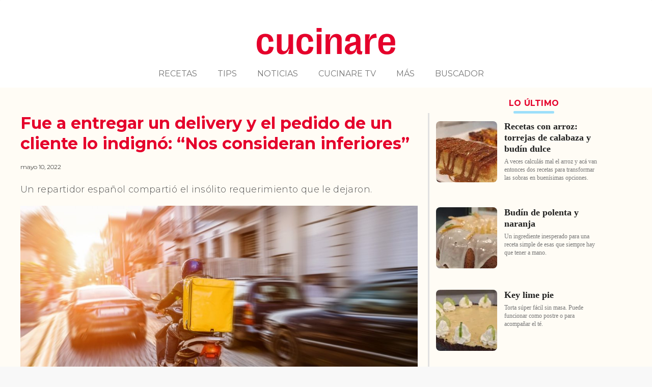

--- FILE ---
content_type: text/html; charset=UTF-8
request_url: https://www.cucinare.tv/2022/05/10/fue-a-entregar-un-delivery-y-el-pedido-de-un-cliente-lo-indigno-nos-consideran-inferiores/
body_size: 14859
content:
<!DOCTYPE html>
<html lang="es-AR">
<head>

	<meta http-equiv="Content-Type" content="text/html; charset=UTF-8" />

	<meta name="viewport" content="width=device-width" />	
	
	
	<link rel="pingback" href="https://www.cucinare.tv/xmlrpc.php" />
	<style type="text/css">#mc4wp-form-1 {
background: #36b3ff;
padding: 50px 25px;
}
body.home .newsletter-widget{
height: 300px;
margin: 0 auto;
width: 300px;
border-radius: 8px;
background-color: #12a6ff;
padding:30px 0;
}

body.home .newsletter-logo{
height: 91px;
width: 119px;
margin: 0 auto;
padding: 30px 0;
}

body.home .basilFeatured .result-box p{
padding-bottom: 20px;
margin: 0;
}

.newsletter-widget {
height: 273px;
margin: 60px 0 30px 0;
width: 278px;
border-radius:8px;
background-color: #12a6ff;
}

#newsletter-input{
width:230px;
height:28px;
background-color:#ffffff;
border-radius: 18px;
margin-bottom:10px;
font-family: Poppins;
font-size:11px;
color:#7f7f7f;
}

.newsletter-content p{
font-family: Poppins;
font-weight: 500;
font-size: 16px;
line-height: 18px;
text-align:center;
color:#ffffff;
}

.newsletter-content{
text-align: center;
}

.newsletter-logo{
height: 91px;
width:119px;
margin: 10px auto 15px auto;
padding-top: 7px;
}

.newsletter-logo::before{
content: url('/wp-content/uploads/2021/06/img_news.png');
}

.newsletter-submit-button{
width:150px;
height: 28px;
background-color: #fc0f38;
border-radius: 18px;
margin-bottom: 30px;
font-family: Poppins;
font-weight: 700;
font-size: 11px;
color:#ffffff;
line-height: 0px;
}

.newsletter-retry-button{
height: 28px;
background-color: #fc0f38;
border-radius: 18px;
margin-bottom: 30px;
font-family: Poppins;
font-weight: 700;
font-size: 11px;
color:#ffffff;
line-height: 0px;
}

.content-loading p,.content-success-confirm p,.content-error p{
font-size:14px;
}

.newsletter-retry-button:hover, .newsletter-submit-button:hover{
background-color: #E80C32;
}

.single-post blockquote.tiktok-embed:before{display: none;}

.rating{display:none;}

.basilSlide .result-box .box-entry h2 { font-size:36px!important;}
.basilSlide .result-box p{ font-size:20px;}
.basilSlide .result-box .box-entry h2 a{ color:#FF0030FF!important;}

body.home{
    justify-content: left;
    margin-left: 5px;
    max-width: 82%;
}
.basilShell{
	/*width:1160px!important;*/
}

#megalateral_cont{
    position: fixed;
    margin-right: 0px;
    top: 50px;
    width:260px;
}
@media screen and (max-width: 519px){
    body.home .cucinare-mobile-logo {
         margin-top: 10px;
         height: 32px!important;
    }
    
}

.cucinare-mobile-logo {
    height:22px!important;
} </style><style type="text/css">

	body.transparent .basilSlider,
	body.floating .basilSlider,
	body.transparent .basilSlider .basilImageSlider,
	body.floating .basilSlider .basilImageSlider,
	body.transparent .basilSlider .basilImageSlider .basilSlide,
	body.floating .basilSlider .basilImageSlider .basilSlide { height:689px; }
	
	body.transparent .basilSlider .basilRecipeSlider,
	body.floating .basilSlider .basilRecipeSlider,
	body.transparent .basilSlider .basilRecipeSliderBG,
	body.floating .basilSlider .basilRecipeSliderBG { top:445px; }
	
	body.transparent .basilSlider .basilSliderNav,
	body.floating .basilSlider .basilSliderNav { height:867px; }

</style>
	
			<script type="text/javascript">
				var i18n_cooked_timer_complete = 'Timer Complete!';
				
				var cp_star_review_optional = true;			</script>
			
		<meta name='robots' content='index, follow, max-image-preview:large, max-snippet:-1, max-video-preview:-1' />

	<!-- This site is optimized with the Yoast SEO plugin v22.3 - https://yoast.com/wordpress/plugins/seo/ -->
	<title>Fue a entregar un delivery y el pedido de un cliente lo indignó: “Nos consideran inferiores”</title>
	<meta name="description" content="Un repartidor español compartió el insólito requerimiento que le dejaron." />
	<link rel="canonical" href="https://www.cucinare.tv/2022/05/10/fue-a-entregar-un-delivery-y-el-pedido-de-un-cliente-lo-indigno-nos-consideran-inferiores/" />
	<meta property="og:locale" content="es_ES" />
	<meta property="og:title" content="Fue a entregar un delivery y el pedido de un cliente lo indignó: “Nos consideran inferiores”" />
	<meta property="og:description" content="Un repartidor español compartió el insólito requerimiento que le dejaron." />
	<meta property="og:url" content="https://www.cucinare.tv/2022/05/10/fue-a-entregar-un-delivery-y-el-pedido-de-un-cliente-lo-indigno-nos-consideran-inferiores/" />
	<meta property="og:site_name" content="Cucinare" />
	<meta property="article:publisher" content="https://www.facebook.com/cucinareok/" />
	<meta property="article:published_time" content="2022-05-10T21:17:00+00:00" />
	<meta property="article:modified_time" content="2022-05-10T21:17:06+00:00" />
	<meta property="og:image" content="https://www.cucinare.tv/wp-content/uploads/2022/05/Delivery.jpg" />
	<meta property="og:image:width" content="1280" />
	<meta property="og:image:height" content="720" />
	<meta property="og:image:type" content="image/jpeg" />
	<meta name="author" content="Cucinare" />
	<meta name="twitter:card" content="summary_large_image" />
	<meta name="twitter:creator" content="@cucinareok" />
	<meta name="twitter:site" content="@cucinareok" />
	<meta name="twitter:label1" content="Written by" />
	<meta name="twitter:data1" content="Cucinare" />
	<meta name="twitter:label2" content="Est. reading time" />
	<meta name="twitter:data2" content="1 minute" />
	<script type="application/ld+json" class="yoast-schema-graph">{"@context":"https://schema.org","@graph":[{"@type":"Article","@id":"https://www.cucinare.tv/2022/05/10/fue-a-entregar-un-delivery-y-el-pedido-de-un-cliente-lo-indigno-nos-consideran-inferiores/#article","isPartOf":{"@id":"https://www.cucinare.tv/2022/05/10/fue-a-entregar-un-delivery-y-el-pedido-de-un-cliente-lo-indigno-nos-consideran-inferiores/"},"author":{"name":"Cucinare","@id":"https://www.cucinare.tv/#/schema/person/0ac7002e84b78853930acc42ff8392a4"},"headline":"Fue a entregar un delivery y el pedido de un cliente lo indignó: “Nos consideran inferiores”","datePublished":"2022-05-10T21:17:00+00:00","dateModified":"2022-05-10T21:17:06+00:00","mainEntityOfPage":{"@id":"https://www.cucinare.tv/2022/05/10/fue-a-entregar-un-delivery-y-el-pedido-de-un-cliente-lo-indigno-nos-consideran-inferiores/"},"wordCount":251,"commentCount":0,"publisher":{"@id":"https://www.cucinare.tv/#organization"},"image":{"@id":"https://www.cucinare.tv/2022/05/10/fue-a-entregar-un-delivery-y-el-pedido-de-un-cliente-lo-indigno-nos-consideran-inferiores/#primaryimage"},"thumbnailUrl":"https://www.cucinare.tv/wp-content/uploads/2022/05/Delivery.jpg","keywords":["cliente","Delivery","pedido"],"articleSection":["Uncategorized"],"inLanguage":"es-AR","potentialAction":[{"@type":"CommentAction","name":"Comment","target":["https://www.cucinare.tv/2022/05/10/fue-a-entregar-un-delivery-y-el-pedido-de-un-cliente-lo-indigno-nos-consideran-inferiores/#respond"]}]},{"@type":"WebPage","@id":"https://www.cucinare.tv/2022/05/10/fue-a-entregar-un-delivery-y-el-pedido-de-un-cliente-lo-indigno-nos-consideran-inferiores/","url":"https://www.cucinare.tv/2022/05/10/fue-a-entregar-un-delivery-y-el-pedido-de-un-cliente-lo-indigno-nos-consideran-inferiores/","name":"Fue a entregar un delivery y el pedido de un cliente lo indignó: “Nos consideran inferiores”","isPartOf":{"@id":"https://www.cucinare.tv/#website"},"primaryImageOfPage":{"@id":"https://www.cucinare.tv/2022/05/10/fue-a-entregar-un-delivery-y-el-pedido-de-un-cliente-lo-indigno-nos-consideran-inferiores/#primaryimage"},"image":{"@id":"https://www.cucinare.tv/2022/05/10/fue-a-entregar-un-delivery-y-el-pedido-de-un-cliente-lo-indigno-nos-consideran-inferiores/#primaryimage"},"thumbnailUrl":"https://www.cucinare.tv/wp-content/uploads/2022/05/Delivery.jpg","datePublished":"2022-05-10T21:17:00+00:00","dateModified":"2022-05-10T21:17:06+00:00","description":"Un repartidor español compartió el insólito requerimiento que le dejaron.","breadcrumb":{"@id":"https://www.cucinare.tv/2022/05/10/fue-a-entregar-un-delivery-y-el-pedido-de-un-cliente-lo-indigno-nos-consideran-inferiores/#breadcrumb"},"inLanguage":"es-AR","potentialAction":[{"@type":"ReadAction","target":["https://www.cucinare.tv/2022/05/10/fue-a-entregar-un-delivery-y-el-pedido-de-un-cliente-lo-indigno-nos-consideran-inferiores/"]}]},{"@type":"ImageObject","inLanguage":"es-AR","@id":"https://www.cucinare.tv/2022/05/10/fue-a-entregar-un-delivery-y-el-pedido-de-un-cliente-lo-indigno-nos-consideran-inferiores/#primaryimage","url":"https://www.cucinare.tv/wp-content/uploads/2022/05/Delivery.jpg","contentUrl":"https://www.cucinare.tv/wp-content/uploads/2022/05/Delivery.jpg","width":1280,"height":720},{"@type":"BreadcrumbList","@id":"https://www.cucinare.tv/2022/05/10/fue-a-entregar-un-delivery-y-el-pedido-de-un-cliente-lo-indigno-nos-consideran-inferiores/#breadcrumb","itemListElement":[{"@type":"ListItem","position":1,"name":"Inicio","item":"https://www.cucinare.tv/"},{"@type":"ListItem","position":2,"name":"Fue a entregar un delivery y el pedido de un cliente lo indignó: “Nos consideran inferiores”"}]},{"@type":"WebSite","@id":"https://www.cucinare.tv/#website","url":"https://www.cucinare.tv/","name":"Cucinare","description":"Recetas de cocina y las últimas noticias de gastronomía","publisher":{"@id":"https://www.cucinare.tv/#organization"},"potentialAction":[{"@type":"SearchAction","target":{"@type":"EntryPoint","urlTemplate":"https://www.cucinare.tv/?s={search_term_string}"},"query-input":"required name=search_term_string"}],"inLanguage":"es-AR"},{"@type":"Organization","@id":"https://www.cucinare.tv/#organization","name":"Cucinare TV","url":"https://www.cucinare.tv/","logo":{"@type":"ImageObject","inLanguage":"es-AR","@id":"https://www.cucinare.tv/#/schema/logo/image/","url":"https://www.cucinare.tv/wp-content/uploads/2017/09/cucinare_logo_h_BIG-1.png","contentUrl":"https://www.cucinare.tv/wp-content/uploads/2017/09/cucinare_logo_h_BIG-1.png","width":165,"height":67,"caption":"Cucinare TV"},"image":{"@id":"https://www.cucinare.tv/#/schema/logo/image/"},"sameAs":["https://www.facebook.com/cucinareok/","https://twitter.com/cucinareok","https://www.instagram.com/cucinareok","https://www.youtube.com/channel/UCa8l2Yc3zq4uuyaU1QXyR-g"]},{"@type":"Person","@id":"https://www.cucinare.tv/#/schema/person/0ac7002e84b78853930acc42ff8392a4","name":"Cucinare","image":{"@type":"ImageObject","inLanguage":"es-AR","@id":"https://www.cucinare.tv/#/schema/person/image/","url":"https://secure.gravatar.com/avatar/47ff9b37e5a8a88bed5273a485ea8148?s=96&d=mm&r=g","contentUrl":"https://secure.gravatar.com/avatar/47ff9b37e5a8a88bed5273a485ea8148?s=96&d=mm&r=g","caption":"Cucinare"}}]}</script>
	<!-- / Yoast SEO plugin. -->


<link rel='dns-prefetch' href='//assets.pinterest.com' />
<link rel='dns-prefetch' href='//use.fontawesome.com' />
<link rel='dns-prefetch' href='//fonts.googleapis.com' />
<link rel='dns-prefetch' href='//maxcdn.bootstrapcdn.com' />
<link rel="alternate" type="application/rss+xml" title="Cucinare &raquo; Feed" href="https://www.cucinare.tv/feed/" />
<link rel="alternate" type="application/rss+xml" title="Cucinare &raquo; RSS de los comentarios" href="https://www.cucinare.tv/comments/feed/" />
<link rel="alternate" type="application/rss+xml" title="Cucinare &raquo; Fue a entregar un delivery y el pedido de un cliente lo indignó: “Nos consideran inferiores” RSS de los comentarios" href="https://www.cucinare.tv/2022/05/10/fue-a-entregar-un-delivery-y-el-pedido-de-un-cliente-lo-indigno-nos-consideran-inferiores/feed/" />
<script type="text/javascript">
window._wpemojiSettings = {"baseUrl":"https:\/\/s.w.org\/images\/core\/emoji\/14.0.0\/72x72\/","ext":".png","svgUrl":"https:\/\/s.w.org\/images\/core\/emoji\/14.0.0\/svg\/","svgExt":".svg","source":{"concatemoji":"https:\/\/www.cucinare.tv\/wp-includes\/js\/wp-emoji-release.min.js?ver=6.3.1"}};
/*! This file is auto-generated */
!function(i,n){var o,s,e;function c(e){try{var t={supportTests:e,timestamp:(new Date).valueOf()};sessionStorage.setItem(o,JSON.stringify(t))}catch(e){}}function p(e,t,n){e.clearRect(0,0,e.canvas.width,e.canvas.height),e.fillText(t,0,0);var t=new Uint32Array(e.getImageData(0,0,e.canvas.width,e.canvas.height).data),r=(e.clearRect(0,0,e.canvas.width,e.canvas.height),e.fillText(n,0,0),new Uint32Array(e.getImageData(0,0,e.canvas.width,e.canvas.height).data));return t.every(function(e,t){return e===r[t]})}function u(e,t,n){switch(t){case"flag":return n(e,"\ud83c\udff3\ufe0f\u200d\u26a7\ufe0f","\ud83c\udff3\ufe0f\u200b\u26a7\ufe0f")?!1:!n(e,"\ud83c\uddfa\ud83c\uddf3","\ud83c\uddfa\u200b\ud83c\uddf3")&&!n(e,"\ud83c\udff4\udb40\udc67\udb40\udc62\udb40\udc65\udb40\udc6e\udb40\udc67\udb40\udc7f","\ud83c\udff4\u200b\udb40\udc67\u200b\udb40\udc62\u200b\udb40\udc65\u200b\udb40\udc6e\u200b\udb40\udc67\u200b\udb40\udc7f");case"emoji":return!n(e,"\ud83e\udef1\ud83c\udffb\u200d\ud83e\udef2\ud83c\udfff","\ud83e\udef1\ud83c\udffb\u200b\ud83e\udef2\ud83c\udfff")}return!1}function f(e,t,n){var r="undefined"!=typeof WorkerGlobalScope&&self instanceof WorkerGlobalScope?new OffscreenCanvas(300,150):i.createElement("canvas"),a=r.getContext("2d",{willReadFrequently:!0}),o=(a.textBaseline="top",a.font="600 32px Arial",{});return e.forEach(function(e){o[e]=t(a,e,n)}),o}function t(e){var t=i.createElement("script");t.src=e,t.defer=!0,i.head.appendChild(t)}"undefined"!=typeof Promise&&(o="wpEmojiSettingsSupports",s=["flag","emoji"],n.supports={everything:!0,everythingExceptFlag:!0},e=new Promise(function(e){i.addEventListener("DOMContentLoaded",e,{once:!0})}),new Promise(function(t){var n=function(){try{var e=JSON.parse(sessionStorage.getItem(o));if("object"==typeof e&&"number"==typeof e.timestamp&&(new Date).valueOf()<e.timestamp+604800&&"object"==typeof e.supportTests)return e.supportTests}catch(e){}return null}();if(!n){if("undefined"!=typeof Worker&&"undefined"!=typeof OffscreenCanvas&&"undefined"!=typeof URL&&URL.createObjectURL&&"undefined"!=typeof Blob)try{var e="postMessage("+f.toString()+"("+[JSON.stringify(s),u.toString(),p.toString()].join(",")+"));",r=new Blob([e],{type:"text/javascript"}),a=new Worker(URL.createObjectURL(r),{name:"wpTestEmojiSupports"});return void(a.onmessage=function(e){c(n=e.data),a.terminate(),t(n)})}catch(e){}c(n=f(s,u,p))}t(n)}).then(function(e){for(var t in e)n.supports[t]=e[t],n.supports.everything=n.supports.everything&&n.supports[t],"flag"!==t&&(n.supports.everythingExceptFlag=n.supports.everythingExceptFlag&&n.supports[t]);n.supports.everythingExceptFlag=n.supports.everythingExceptFlag&&!n.supports.flag,n.DOMReady=!1,n.readyCallback=function(){n.DOMReady=!0}}).then(function(){return e}).then(function(){var e;n.supports.everything||(n.readyCallback(),(e=n.source||{}).concatemoji?t(e.concatemoji):e.wpemoji&&e.twemoji&&(t(e.twemoji),t(e.wpemoji)))}))}((window,document),window._wpemojiSettings);
</script>
<style type="text/css">
img.wp-smiley,
img.emoji {
	display: inline !important;
	border: none !important;
	box-shadow: none !important;
	height: 1em !important;
	width: 1em !important;
	margin: 0 0.07em !important;
	vertical-align: -0.1em !important;
	background: none !important;
	padding: 0 !important;
}
</style>
	<link rel='stylesheet' id='wp-block-library-css' href='https://www.cucinare.tv/wp-includes/css/dist/block-library/style.min.css?ver=6.3.1' type='text/css' media='all' />
<style id='classic-theme-styles-inline-css' type='text/css'>
/*! This file is auto-generated */
.wp-block-button__link{color:#fff;background-color:#32373c;border-radius:9999px;box-shadow:none;text-decoration:none;padding:calc(.667em + 2px) calc(1.333em + 2px);font-size:1.125em}.wp-block-file__button{background:#32373c;color:#fff;text-decoration:none}
</style>
<style id='global-styles-inline-css' type='text/css'>
body{--wp--preset--color--black: #000000;--wp--preset--color--cyan-bluish-gray: #abb8c3;--wp--preset--color--white: #ffffff;--wp--preset--color--pale-pink: #f78da7;--wp--preset--color--vivid-red: #cf2e2e;--wp--preset--color--luminous-vivid-orange: #ff6900;--wp--preset--color--luminous-vivid-amber: #fcb900;--wp--preset--color--light-green-cyan: #7bdcb5;--wp--preset--color--vivid-green-cyan: #00d084;--wp--preset--color--pale-cyan-blue: #8ed1fc;--wp--preset--color--vivid-cyan-blue: #0693e3;--wp--preset--color--vivid-purple: #9b51e0;--wp--preset--gradient--vivid-cyan-blue-to-vivid-purple: linear-gradient(135deg,rgba(6,147,227,1) 0%,rgb(155,81,224) 100%);--wp--preset--gradient--light-green-cyan-to-vivid-green-cyan: linear-gradient(135deg,rgb(122,220,180) 0%,rgb(0,208,130) 100%);--wp--preset--gradient--luminous-vivid-amber-to-luminous-vivid-orange: linear-gradient(135deg,rgba(252,185,0,1) 0%,rgba(255,105,0,1) 100%);--wp--preset--gradient--luminous-vivid-orange-to-vivid-red: linear-gradient(135deg,rgba(255,105,0,1) 0%,rgb(207,46,46) 100%);--wp--preset--gradient--very-light-gray-to-cyan-bluish-gray: linear-gradient(135deg,rgb(238,238,238) 0%,rgb(169,184,195) 100%);--wp--preset--gradient--cool-to-warm-spectrum: linear-gradient(135deg,rgb(74,234,220) 0%,rgb(151,120,209) 20%,rgb(207,42,186) 40%,rgb(238,44,130) 60%,rgb(251,105,98) 80%,rgb(254,248,76) 100%);--wp--preset--gradient--blush-light-purple: linear-gradient(135deg,rgb(255,206,236) 0%,rgb(152,150,240) 100%);--wp--preset--gradient--blush-bordeaux: linear-gradient(135deg,rgb(254,205,165) 0%,rgb(254,45,45) 50%,rgb(107,0,62) 100%);--wp--preset--gradient--luminous-dusk: linear-gradient(135deg,rgb(255,203,112) 0%,rgb(199,81,192) 50%,rgb(65,88,208) 100%);--wp--preset--gradient--pale-ocean: linear-gradient(135deg,rgb(255,245,203) 0%,rgb(182,227,212) 50%,rgb(51,167,181) 100%);--wp--preset--gradient--electric-grass: linear-gradient(135deg,rgb(202,248,128) 0%,rgb(113,206,126) 100%);--wp--preset--gradient--midnight: linear-gradient(135deg,rgb(2,3,129) 0%,rgb(40,116,252) 100%);--wp--preset--font-size--small: 13px;--wp--preset--font-size--medium: 20px;--wp--preset--font-size--large: 36px;--wp--preset--font-size--x-large: 42px;--wp--preset--spacing--20: 0.44rem;--wp--preset--spacing--30: 0.67rem;--wp--preset--spacing--40: 1rem;--wp--preset--spacing--50: 1.5rem;--wp--preset--spacing--60: 2.25rem;--wp--preset--spacing--70: 3.38rem;--wp--preset--spacing--80: 5.06rem;--wp--preset--shadow--natural: 6px 6px 9px rgba(0, 0, 0, 0.2);--wp--preset--shadow--deep: 12px 12px 50px rgba(0, 0, 0, 0.4);--wp--preset--shadow--sharp: 6px 6px 0px rgba(0, 0, 0, 0.2);--wp--preset--shadow--outlined: 6px 6px 0px -3px rgba(255, 255, 255, 1), 6px 6px rgba(0, 0, 0, 1);--wp--preset--shadow--crisp: 6px 6px 0px rgba(0, 0, 0, 1);}:where(.is-layout-flex){gap: 0.5em;}:where(.is-layout-grid){gap: 0.5em;}body .is-layout-flow > .alignleft{float: left;margin-inline-start: 0;margin-inline-end: 2em;}body .is-layout-flow > .alignright{float: right;margin-inline-start: 2em;margin-inline-end: 0;}body .is-layout-flow > .aligncenter{margin-left: auto !important;margin-right: auto !important;}body .is-layout-constrained > .alignleft{float: left;margin-inline-start: 0;margin-inline-end: 2em;}body .is-layout-constrained > .alignright{float: right;margin-inline-start: 2em;margin-inline-end: 0;}body .is-layout-constrained > .aligncenter{margin-left: auto !important;margin-right: auto !important;}body .is-layout-constrained > :where(:not(.alignleft):not(.alignright):not(.alignfull)){max-width: var(--wp--style--global--content-size);margin-left: auto !important;margin-right: auto !important;}body .is-layout-constrained > .alignwide{max-width: var(--wp--style--global--wide-size);}body .is-layout-flex{display: flex;}body .is-layout-flex{flex-wrap: wrap;align-items: center;}body .is-layout-flex > *{margin: 0;}body .is-layout-grid{display: grid;}body .is-layout-grid > *{margin: 0;}:where(.wp-block-columns.is-layout-flex){gap: 2em;}:where(.wp-block-columns.is-layout-grid){gap: 2em;}:where(.wp-block-post-template.is-layout-flex){gap: 1.25em;}:where(.wp-block-post-template.is-layout-grid){gap: 1.25em;}.has-black-color{color: var(--wp--preset--color--black) !important;}.has-cyan-bluish-gray-color{color: var(--wp--preset--color--cyan-bluish-gray) !important;}.has-white-color{color: var(--wp--preset--color--white) !important;}.has-pale-pink-color{color: var(--wp--preset--color--pale-pink) !important;}.has-vivid-red-color{color: var(--wp--preset--color--vivid-red) !important;}.has-luminous-vivid-orange-color{color: var(--wp--preset--color--luminous-vivid-orange) !important;}.has-luminous-vivid-amber-color{color: var(--wp--preset--color--luminous-vivid-amber) !important;}.has-light-green-cyan-color{color: var(--wp--preset--color--light-green-cyan) !important;}.has-vivid-green-cyan-color{color: var(--wp--preset--color--vivid-green-cyan) !important;}.has-pale-cyan-blue-color{color: var(--wp--preset--color--pale-cyan-blue) !important;}.has-vivid-cyan-blue-color{color: var(--wp--preset--color--vivid-cyan-blue) !important;}.has-vivid-purple-color{color: var(--wp--preset--color--vivid-purple) !important;}.has-black-background-color{background-color: var(--wp--preset--color--black) !important;}.has-cyan-bluish-gray-background-color{background-color: var(--wp--preset--color--cyan-bluish-gray) !important;}.has-white-background-color{background-color: var(--wp--preset--color--white) !important;}.has-pale-pink-background-color{background-color: var(--wp--preset--color--pale-pink) !important;}.has-vivid-red-background-color{background-color: var(--wp--preset--color--vivid-red) !important;}.has-luminous-vivid-orange-background-color{background-color: var(--wp--preset--color--luminous-vivid-orange) !important;}.has-luminous-vivid-amber-background-color{background-color: var(--wp--preset--color--luminous-vivid-amber) !important;}.has-light-green-cyan-background-color{background-color: var(--wp--preset--color--light-green-cyan) !important;}.has-vivid-green-cyan-background-color{background-color: var(--wp--preset--color--vivid-green-cyan) !important;}.has-pale-cyan-blue-background-color{background-color: var(--wp--preset--color--pale-cyan-blue) !important;}.has-vivid-cyan-blue-background-color{background-color: var(--wp--preset--color--vivid-cyan-blue) !important;}.has-vivid-purple-background-color{background-color: var(--wp--preset--color--vivid-purple) !important;}.has-black-border-color{border-color: var(--wp--preset--color--black) !important;}.has-cyan-bluish-gray-border-color{border-color: var(--wp--preset--color--cyan-bluish-gray) !important;}.has-white-border-color{border-color: var(--wp--preset--color--white) !important;}.has-pale-pink-border-color{border-color: var(--wp--preset--color--pale-pink) !important;}.has-vivid-red-border-color{border-color: var(--wp--preset--color--vivid-red) !important;}.has-luminous-vivid-orange-border-color{border-color: var(--wp--preset--color--luminous-vivid-orange) !important;}.has-luminous-vivid-amber-border-color{border-color: var(--wp--preset--color--luminous-vivid-amber) !important;}.has-light-green-cyan-border-color{border-color: var(--wp--preset--color--light-green-cyan) !important;}.has-vivid-green-cyan-border-color{border-color: var(--wp--preset--color--vivid-green-cyan) !important;}.has-pale-cyan-blue-border-color{border-color: var(--wp--preset--color--pale-cyan-blue) !important;}.has-vivid-cyan-blue-border-color{border-color: var(--wp--preset--color--vivid-cyan-blue) !important;}.has-vivid-purple-border-color{border-color: var(--wp--preset--color--vivid-purple) !important;}.has-vivid-cyan-blue-to-vivid-purple-gradient-background{background: var(--wp--preset--gradient--vivid-cyan-blue-to-vivid-purple) !important;}.has-light-green-cyan-to-vivid-green-cyan-gradient-background{background: var(--wp--preset--gradient--light-green-cyan-to-vivid-green-cyan) !important;}.has-luminous-vivid-amber-to-luminous-vivid-orange-gradient-background{background: var(--wp--preset--gradient--luminous-vivid-amber-to-luminous-vivid-orange) !important;}.has-luminous-vivid-orange-to-vivid-red-gradient-background{background: var(--wp--preset--gradient--luminous-vivid-orange-to-vivid-red) !important;}.has-very-light-gray-to-cyan-bluish-gray-gradient-background{background: var(--wp--preset--gradient--very-light-gray-to-cyan-bluish-gray) !important;}.has-cool-to-warm-spectrum-gradient-background{background: var(--wp--preset--gradient--cool-to-warm-spectrum) !important;}.has-blush-light-purple-gradient-background{background: var(--wp--preset--gradient--blush-light-purple) !important;}.has-blush-bordeaux-gradient-background{background: var(--wp--preset--gradient--blush-bordeaux) !important;}.has-luminous-dusk-gradient-background{background: var(--wp--preset--gradient--luminous-dusk) !important;}.has-pale-ocean-gradient-background{background: var(--wp--preset--gradient--pale-ocean) !important;}.has-electric-grass-gradient-background{background: var(--wp--preset--gradient--electric-grass) !important;}.has-midnight-gradient-background{background: var(--wp--preset--gradient--midnight) !important;}.has-small-font-size{font-size: var(--wp--preset--font-size--small) !important;}.has-medium-font-size{font-size: var(--wp--preset--font-size--medium) !important;}.has-large-font-size{font-size: var(--wp--preset--font-size--large) !important;}.has-x-large-font-size{font-size: var(--wp--preset--font-size--x-large) !important;}
.wp-block-navigation a:where(:not(.wp-element-button)){color: inherit;}
:where(.wp-block-post-template.is-layout-flex){gap: 1.25em;}:where(.wp-block-post-template.is-layout-grid){gap: 1.25em;}
:where(.wp-block-columns.is-layout-flex){gap: 2em;}:where(.wp-block-columns.is-layout-grid){gap: 2em;}
.wp-block-pullquote{font-size: 1.5em;line-height: 1.6;}
</style>
<link rel='stylesheet' id='cp-frontend-style-css' href='https://www.cucinare.tv/wp-content/plugins/cooked/css/front-end.css?ver=2.4.3' type='text/css' media='all' />
<link rel='stylesheet' id='cp-nouislider-css' href='https://www.cucinare.tv/wp-content/plugins/cooked/vendor/css/jquery.nouislider.min.css?ver=2.4.3' type='text/css' media='all' />
<link rel='stylesheet' id='cp-fancybox-css' href='https://www.cucinare.tv/wp-content/plugins/cooked/vendor/js/fancybox/jquery.fancybox.css?ver=2.1.5' type='text/css' media='all' />
<link rel='stylesheet' id='cp-responsive-styles-css' href='https://www.cucinare.tv/wp-content/plugins/cooked/css/responsive.css?ver=2.4.3' type='text/css' media='all' />
<link rel='stylesheet' id='custom-style-css' href='https://www.cucinare.tv/wp-content/plugins/dfp-ads/css/dfp-ads.css?ver=6.3.1' type='text/css' media='all' />
<link rel='stylesheet' id='basil-styles-css' href='https://www.cucinare.tv/wp-content/themes/basil/style.css?ver=1736356742' type='text/css' media='all' />
<link rel='stylesheet' id='basil_child-styles-css' href='https://www.cucinare.tv/wp-content/themes/basil-child/style.css?ver=1715979978' type='text/css' media='all' />
<link rel='stylesheet' id='basil-cucinare-css' href='https://www.cucinare.tv/wp-content/themes/basil/css/cucinare.css?ver=1715979978' type='text/css' media='all' />
<link rel='stylesheet' id='basil_child-cucinare-css' href='https://www.cucinare.tv/wp-content/themes/basil-child/css/cucinare.css?ver=1715979978' type='text/css' media='all' />
<link rel='stylesheet' id='basil-responsive-css' href='https://www.cucinare.tv/wp-content/themes/basil/css/responsive.css?ver=1715979978' type='text/css' media='all' />
<link rel='stylesheet' id='basil_child-responsive-css' href='https://www.cucinare.tv/wp-content/themes/basil-child/css/responsive.css?ver=1715979978' type='text/css' media='all' />
<link rel='stylesheet' id='basil-gf-custom-css' href='//fonts.googleapis.com/css?family=Montserrat%3A100%2C200%2C300%2C400%2C500%2C600%2C700%2C800&#038;subset=latin%2Ccyrillic-ext%2Ccyrillic%2Cgreek-ext%2Cvietnamese%2Clatin-ext&#038;ver=6.3.1' type='text/css' media='all' />
<link rel='stylesheet' id='basil-font-awesome-css' href='//maxcdn.bootstrapcdn.com/font-awesome/latest/css/font-awesome.min.css?ver=6.3.1' type='text/css' media='all' />
<link rel='stylesheet' id='basil-standardize-css' href='https://www.cucinare.tv/wp-content/themes/basil/css/standardize.css?ver=1715979978' type='text/css' media='all' />
<link rel='stylesheet' id='basil-slicknav-css' href='https://www.cucinare.tv/wp-content/themes/basil/css/slicknav.css?ver=1715979978' type='text/css' media='all' />
<link rel='stylesheet' id='basil-animate-css' href='https://www.cucinare.tv/wp-content/themes/basil/css/animate.css?ver=1715979978' type='text/css' media='all' />
<!--n2css--><script type='text/javascript' src='https://www.cucinare.tv/wp-includes/js/jquery/jquery.min.js?ver=3.7.0' id='jquery-core-js'></script>
<script type='text/javascript' src='https://www.cucinare.tv/wp-includes/js/jquery/jquery-migrate.min.js?ver=3.4.1' id='jquery-migrate-js'></script>
<script type='text/javascript' src='https://www.cucinare.tv/wp-content/plugins/cooked/vendor/js/jquery.nouislider.min.js?ver=7.0.10' id='cp-nouislider-js'></script>
<script type='text/javascript' src='https://www.cucinare.tv/wp-content/plugins/cooked/vendor/js/jquery.fullscreener.min.js?ver=2.4.3' id='cp-fullscreen-js'></script>
<script type='text/javascript' src='https://www.cucinare.tv/wp-content/plugins/cooked/vendor/js/isotope.pkgd.min.js?ver=2.0.0' id='cp-isotope-js'></script>
<script type='text/javascript' src='https://www.cucinare.tv/wp-content/plugins/cooked/vendor/js/jquery.plugin.min.js?ver=2.0.1' id='cp-countdown-plugin-js'></script>
<script type='text/javascript' src='https://www.cucinare.tv/wp-content/plugins/cooked/vendor/js/jquery.countdown.min.js?ver=2.0.1' id='cp-countdown-js'></script>
<script type='text/javascript' src='https://www.cucinare.tv/wp-content/plugins/cooked/vendor/js/jquery.cookie.js?ver=1.4.1' id='cp-cookie-js'></script>
<script type='text/javascript' src='https://www.cucinare.tv/wp-content/plugins/cooked/vendor/js/jquery.fitvids.js?ver=1.1' id='cp-fitvids-js'></script>
<script type='text/javascript' src='https://www.cucinare.tv/wp-content/plugins/cooked/vendor/js/fancybox/jquery.fancybox.pack.js?ver=2.1.5' id='cp-fancybox-js'></script>
<script type='text/javascript' src='https://www.cucinare.tv/wp-content/plugins/cooked/js/functions.js?ver=2.4.3' id='cp-frontend-functions-js'></script>
<script type='text/javascript' src='//use.fontawesome.com/fcc8474e79.js?ver=4.7.0' id='cp-font-awesome-js'></script>
<script type='text/javascript' src='https://www.cucinare.tv/wp-content/plugins/emblue-newsletter/js/newsletter.js?ver=6.3.1' id='custom-script-js'></script>
<script type='text/javascript' src='https://www.cucinare.tv/wp-content/themes/basil/js/jquery.easing.js?ver=1715979978' id='basil-easing-js'></script>
<script type='text/javascript' src='https://www.cucinare.tv/wp-content/themes/basil/js/jquery.slicknav.min.js?ver=1715979978' id='basil-slicknav-js'></script>
<script type='text/javascript' src='https://www.cucinare.tv/wp-content/themes/basil/js/modernizr.js?ver=1715979978' id='basil-modernizr-js'></script>
<script type='text/javascript' src='https://www.cucinare.tv/wp-content/themes/basil/js/fitvids.js?ver=1715979978' id='basil-fitvids-js'></script>
<script type='text/javascript' src='https://www.cucinare.tv/wp-content/themes/basil/js/wow.min.js?ver=1715979978' id='basil-wow-js'></script>
<script type='text/javascript' src='https://www.cucinare.tv/wp-content/themes/basil/js/isotope.pkgd.min.js?ver=1715979978' id='basil-isotope-js'></script>
<script type='text/javascript' src='https://www.cucinare.tv/wp-content/themes/basil/js/jquery.carouFredSel-6.2.1-packed.js?ver=1715979978' id='basil-carouFredSel-js'></script>
<script type='text/javascript' src='https://www.cucinare.tv/wp-content/themes/basil/js/basil.js?ver=1715979978' id='basil-basil-js'></script>
<link rel="https://api.w.org/" href="https://www.cucinare.tv/wp-json/" /><link rel="alternate" type="application/json" href="https://www.cucinare.tv/wp-json/wp/v2/posts/36096" /><link rel="EditURI" type="application/rsd+xml" title="RSD" href="https://www.cucinare.tv/xmlrpc.php?rsd" />
<meta name="generator" content="WordPress 6.3.1" />
<link rel='shortlink' href='https://www.cucinare.tv/?p=36096' />
<link rel="alternate" type="application/json+oembed" href="https://www.cucinare.tv/wp-json/oembed/1.0/embed?url=https%3A%2F%2Fwww.cucinare.tv%2F2022%2F05%2F10%2Ffue-a-entregar-un-delivery-y-el-pedido-de-un-cliente-lo-indigno-nos-consideran-inferiores%2F" />
<link rel="alternate" type="text/xml+oembed" href="https://www.cucinare.tv/wp-json/oembed/1.0/embed?url=https%3A%2F%2Fwww.cucinare.tv%2F2022%2F05%2F10%2Ffue-a-entregar-un-delivery-y-el-pedido-de-un-cliente-lo-indigno-nos-consideran-inferiores%2F&#038;format=xml" />
<style type="text/css">body #cooked-plugin-page .recipe-action .fs-btn,
body #cooked-plugin-page .timer-trigger,
body #cooked-plugin-page a,
body #cooked-submit-recipe-form .section-row .section-head h2,
body #cooked-submit-recipe-form .section-row .slider .amount.active,
body #cooked-plugin-page .recipes-pagination a.next,
body #cooked-plugin-page .recipes-pagination a.prev,
body #cooked-plugin-page .recipe-info p.terms-list a
{ color: #e5002b; }

body #cooked-plugin-page .btn,
body #cooked-plugin-page .timer-wrap,
body #cooked-submit-recipe-form .section-row .upload-field-wrap .button,
body #cooked-submit-recipe-form input.sbmt-button,
body #cooked-plugin-page .recipes-pagination a,
body #cooked-plugin-page .cp-public-tag,
body #cooked-page-form input[type=submit],
body .cooked-timer-done-screen
{ background: #e5002b; }

body #cooked-plugin-page #submit {
	background: #00b5e0;
	display:block;
	width:100%;
    border-radius: 28px;
}

body #cooked-plugin-page #submit:hover {
	background: #00b5e0;
}

body #cooked-plugin-page .search-section .search-row .sbmt-button input
{ background-color: #e5002b; }

body #cooked-plugin-page .recipe-hints p .hint-check.checked
{ background: #e5002b; border-color: #e5002b; }

body #cooked-plugin-page .timer-wrap .pp-btn,
body #cooked-plugin-page .timer-wrap .x-timer
{ color: #9ddffa; }

body #cooked-plugin-page .btn:hover,
body #cooked-plugin-page .fullscreen-actions .x-fs-btn,
body #cooked-plugin-page .tab-links a,
body #cooked-plugin-page .recipes-pagination a:hover,
body #cooked-page-form input[type=submit]:hover,
body #cooked-plugin-page .timer-wrap .timer,
body #cooked-submit-recipe-form .section-row .upload-field-wrap .button:hover
{ background: #212121; }

body #cooked-plugin-page .search-section .search-row .sbmt-button input:hover
{ background-color:#212121; }

body #cooked-submit-recipe-form .section-row .upload-field-wrap .button
{ border-color: #212121; }</style>			<meta property="fb:pages" content="262755230730537" />
							<meta property="ia:markup_url" content="https://www.cucinare.tv/2022/05/10/fue-a-entregar-un-delivery-y-el-pedido-de-un-cliente-lo-indigno-nos-consideran-inferiores/?ia_markup=1" />
				<link rel="shortcut icon" href="https://www.cucinare.tv/wp-content/uploads/2017/09/favicon-blanco.png"><style type="text/css">/* *****************************
FONTS
***************************** */


body, p, .basilPageContent ul, .basilPageContent ol, .basilPageContent address, button, select, .basilButton, input, textarea {
	font-family:'Montserrat', sans-serif;
	font-weight:normal;
	letter-spacing:0em;
	font-style:normal;
}
body, p, .basilPageContent ul, .basilPageContent ol, .basilPageContent address, .widget_wysija_cont p label, p.wysija-checkbox-label {
	font-size:15px;
	line-height:24px;
	text-decoration:none;
	text-transform:none;
}

p, .basilPageContent ul, .basilPageContent ol, .basilPageContent address {
	margin-bottom:15px;
}


h1 {
	font-family:'Montserrat', sans-serif;
	font-weight:400;
	letter-spacing:0em;
	font-style:normal;
	font-size:36px;
	line-height:45px;
	text-decoration:none;
	text-transform:none;
	margin:0 0 30px;
}


h2 {
	font-family:'Montserrat', sans-serif;
	font-weight:600;
	letter-spacing:0.02em;
	font-style:normal;
	font-size:22px;
	line-height:39px;
	text-decoration:none;
	text-transform:uppercase;
	margin:0 0 20px;
}


h3 {
	font-family:'Montserrat', sans-serif;
	font-weight:400;
	letter-spacing:0.02em;
	font-style:normal;
	font-size:18px;
	line-height:30px;
	text-decoration:none;
	text-transform:none;
	margin:0 0 20px;
}


h4 {
	font-family:'Montserrat', sans-serif;
	font-weight:600;
	letter-spacing:0em;
	font-style:normal;
	font-size:17px;
	line-height:27px;
	text-decoration:none;
	text-transform:none;
	margin:0 0 15px;
}


h5 {
	font-family:'Montserrat', sans-serif;
	font-weight:400;
	letter-spacing:0em;
	font-style:normal;
	font-size:13px;
	line-height:18px;
	text-decoration:none;
	text-transform:none;
	margin:0 0 15px;
}


h6 {
	font-family:'Montserrat', sans-serif;
	font-weight:400;
	letter-spacing:0em;
	font-style:normal;
	font-size:11px;
	line-height:16px;
	text-decoration:none;
	text-transform:none;
	margin:0 0 15px;
}

.basilPageContent p { color:#555555; }
.basilPageContent h1 { color:#555555; }
.basilPageContent h2 { color:#555555; }
.basilPageContent h3 { color:#555555; }
.basilPageContent h4 { color:#555555; }
.basilPageContent h5 { color:#555555; }
.basilPageContent h6 { color:#555555; }

/* *****************************
LAYOUT CUSTOMIZATIONS
***************************** */

	#basilWrapper { width:100%; margin:0 auto; }
	
body {  background-color:#f8f8f8; }
#basilHeaderTop { height:120px; }


/* *****************************
COLORS
***************************** */

/* LINKS */
body a { color:#00b5e0; }
body a:hover { color:#555; }

.woocommerce ul.products li.product a:first-child .onsale,
.basilFeaturedProducts ul.products li.product a:first-child .onsale,
.basilFeaturedProducts ul.products li.product a:first-child .price,
.woocommerce .product .onsale,
.woocommerce.single-product div.product .summary .price { background:#00b5e0; }

.woocommerce ul.products li.product a:first-child .price,
ul.product_list_widget li .amount,
.woocommerce del { color:#00b5e0; }

/* CUSTOM COLORS */
.bgColor-1 { background-color:#00b5e0; color:#fff; }
.bgColor-1:hover { background-color:#000; color:#fff; }
.bgColor-2, .sticky-tag { background-color:#ea675d; color:#fff; }
.bgColor-2:hover { background-color:#000; color:#fff; }
.bgColor-3 { background-color:#aaa; color:#fff; }
.bgColor-3:hover { background-color:#666; color:#fff; }

/* FORM ELEMENTS */
button, input[type="button"], input[type="reset"], input[type="submit"], .wysija-submit, #comments-list ol li.comment div.reply a, .searchform .searchsubmit, .widget form#searchform #searchsubmit { background-color:#00b5e0; color:#fff; }
button:hover, input[type="button"]:hover, input[type="reset"]:hover, input[type="submit"]:hover, .wysija-submit:hover, #comments-list ol li.comment div.reply a:hover, .searchform .searchsubmit:hover, .widget form#searchform #searchsubmit:hover { background-color:#000; color:#fff; }
input[type=text], input[type=email], input[type=password], input[type=tel], textarea { border:1px solid #ddd; background:#fff; color:#888; }

/* WOOCOMMERCE */
.woocommerce a.button, .woocommerce button.button, .woocommerce input.button, .woocommerce #review_form #submit, .woocommerce #payment #place_order, .woocommerce-page #payment #place_order,
.woocommerce div.product form.cart .button, .woocommerce #content div.product form.cart .button, .woocommerce-page div.product form.cart .button, .woocommerce-page #content div.product form.cart .button,
.woocommerce #review_form #respond .form-submit input, .woocommerce-page #review_form #respond .form-submit input
{ background:#00b5e0; color:#fff; }

.woocommerce a.button:hover, .woocommerce button.button:hover, .woocommerce input.button:hover, .woocommerce #review_form #submit:hover, .woocommerce #payment #place_order:hover, .woocommerce-page #payment #place_order:hover,
.woocommerce div.product form.cart .button:hover, .woocommerce #content div.product form.cart .button:hover, .woocommerce-page div.product form.cart .button:hover, .woocommerce-page #content div.product form.cart .button:hover,
.woocommerce #review_form #respond .form-submit input:hover, .woocommerce-page #review_form #respond .form-submit input:hover
{ background:#000; color:#fff; }

.woocommerce a.button.alt, .woocommerce button.button.alt, .woocommerce input.button.alt, .woocommerce #respond input#submit.alt, .woocommerce #content input.button.alt, .woocommerce-page a.button.alt, .woocommerce-page button.button.alt, .woocommerce-page input.button.alt, .woocommerce-page #respond input#submit.alt, .woocommerce-page #content input.button.alt {
background:#ea675d; color:#fff; }

.woocommerce a.button.alt:hover, .woocommerce button.button.alt:hover, .woocommerce input.button.alt:hover, .woocommerce #respond input#submit.alt:hover, .woocommerce #content input.button.alt:hover, .woocommerce-page a.button.alt:hover, .woocommerce-page button.button.alt:hover, .woocommerce-page input.button.alt:hover, .woocommerce-page #respond input#submit.alt:hover, .woocommerce-page #content input.button.alt:hover {
background:#000; color:#fff; }

.woocommerce .woocommerce-info, .woocommerce-page .woocommerce-info { border-top-color:#00b5e0; }

/* COMMENT ELEMENTS */
#comments-list #cancel-comment-reply-link { background-color:#aaa; color:#fff; }
#comments-list #cancel-comment-reply-link:hover { background-color:#666; color:#fff; }

/* LAYOUT ITEMS */
#basilWrapper { }
#basilHeaderTop { background:#fff; }

/* HEADER */
#basilHeaderTop .basilRight p { color:#aaa; }

/* NAVIGATION */
#basilNavBar, .slicknav_menu { background:#ffffff; }
ul.basilNav li a, .slicknav_menu a { color:#777777; }
.slicknav_menu .slicknav_icon-bar { background-color:#00C2ED; }
ul.basilNav > li > a:hover, ul.basilNav > li:hover > a, .slicknav_menu a:hover, .slicknav_menu .slicknav_btn { color:#000000; background:#ffffff; }
ul.basilNav ul { background-color: #54ce7d; }
ul.basilNav ul a { color:#fff; }
ul.basilNav ul li:hover > a { background-color:#fff; color:#888; }
#basilNavBar .basilRight p { color:#d6ffe7; }

/* SOCIALS */
#basilNavBar .basilSocials a, .basilMobileNavContent .basilSocials a { color:#fff; }
#basilNavBar .basilSocials small, .basilMobileNavContent .basilSocials small { background-color:#54ce7d; }
#basilNavBar .basilSocials a:hover i, .basilMobileNavContent .basilSocials a:hover i { color: #000; }
#basilNavBar .basilSocials a:hover small, .basilMobileNavContent .basilSocials a:hover small { background-color: #fff; }

footer .basilSocials a { color:#888; }
footer .basilSocials small { background-color:#333; }
footer .basilSocials a:hover i { color: #fff; }
footer .basilSocials a:hover small { background-color: #0bbe5f; }

/* SLIDER */
.basilSlider { background:#fff; }
.basilSlider .basilSliderNav a { color:#fff; }
.basilRecipeSlider { background:#fff; }

/* BLOG PANELS */
.basilDarkGray .basilPostPanels .basilPostThumbEmpty { background:#555; color:#aaa; }
.basilDarkGray .basilPostPanels article { /*border:1px solid #333;*/ }
.basilPostPanels article { /*border:1px solid #ccc; background:#fff;  */}
.basilPostPanels .basilPostThumbEmpty { background:#ddd; color:#fff; }
.basilPostPanels .basilPostThumbEmpty:hover { background:#0bbe5f; color:#fff; }
.basilPostPanels .basilPostThumb span { color:#fff; }
.basilPostPanels article .basilPost h4 a, .basilPostPanels article .basilPost p { color:#555; }
.basilPostPanels article .basilPost h4 a:hover { color:#00b5e0; }
.basilPostPanels .basilPostMeta { background:#f5f5f5; }

.basilPostPanels .basilPostThumb span,
.basilPostList .basilPostThumb span { background:rgba(11, 190, 95, 0.8)}

/* BLOG LIST VIEW */
.basilDarkGray .basilPostList .basilPostThumbEmpty { background:#555; color:#aaa; }
.basilPostList .basilPostThumbEmpty { background:#ddd; color:#fff; }
.basilPostList .basilPostThumbEmpty:hover { background:#0bbe5f; color:#fff; }
.basilPostList .basilPostThumb span { color:#fff; }
.basilPostList article .basilPost h4 a, .basilPostList article .basilPost p { color:#555; }
.basilPostList article .basilPost h4 a:hover { color:#00b5e0; }
.basilPostList article .basilPostMeta, .basilPostList article .basilPostMeta a { color:#aaa; }
.basilPostList article .basilPostMeta a:hover { color:#555; }

.basilPostMeta, .basilPostMeta a { color:#aaa; }
.basilPostMeta a:hover { color:#555; }

/* PAGINATION */
.basilPostsPagination li a { background:#00b5e0; color:#fff; }
.basilPostsPagination li.basilPrevNextButton a { background:none; color:#00b5e0; }
.basilPostsPagination li a:hover { background:#333; }
.basilPostsPagination li.basilPrevNextButton a:hover { background:none; color:#333; }
.basilPostsPagination li.active a, .basilPostsPagination li.active a:hover { background:#eee; color:#aaa; }

/* RECENT TWEETS */
.basilRecentTweets { background:#2fbfc6; color:#fff; }
.basilRecentTweets .basilTweetsPrev,
.basilRecentTweets .basilTweetsNext { color:#fff; }
.basilRecentTweets a, .basilRecentTweets a:hover { color:#fff; }

/* FOOTER */
footer, footer a { background:#4a4a4a; color:#ffffff; }

/* OVERRIDES */
#basilHeader.basilHeaderTransparent #basilWrapper { background:none; }
#basilHeader.basilHeaderTransparent #basilHeaderTop { background:none; }
#basilHeader.basilHeaderTransparent #basilNavBar { background:none; }</style><meta name="generator" content="Powered by Visual Composer - drag and drop page builder for WordPress."/>
<!--[if lte IE 9]><link rel="stylesheet" type="text/css" href="https://www.cucinare.tv/wp-content/plugins/js_composer/assets/css/vc_lte_ie9.min.css" media="screen"><![endif]--><noscript><style type="text/css"> .wpb_animate_when_almost_visible { opacity: 1; }</style></noscript><style id="wpforms-css-vars-root">
				:root {
					--wpforms-field-border-radius: 3px;
--wpforms-field-background-color: #ffffff;
--wpforms-field-border-color: rgba( 0, 0, 0, 0.25 );
--wpforms-field-text-color: rgba( 0, 0, 0, 0.7 );
--wpforms-label-color: rgba( 0, 0, 0, 0.85 );
--wpforms-label-sublabel-color: rgba( 0, 0, 0, 0.55 );
--wpforms-label-error-color: #d63637;
--wpforms-button-border-radius: 3px;
--wpforms-button-background-color: #066aab;
--wpforms-button-text-color: #ffffff;
--wpforms-page-break-color: #066aab;
--wpforms-field-size-input-height: 43px;
--wpforms-field-size-input-spacing: 15px;
--wpforms-field-size-font-size: 16px;
--wpforms-field-size-line-height: 19px;
--wpforms-field-size-padding-h: 14px;
--wpforms-field-size-checkbox-size: 16px;
--wpforms-field-size-sublabel-spacing: 5px;
--wpforms-field-size-icon-size: 1;
--wpforms-label-size-font-size: 16px;
--wpforms-label-size-line-height: 19px;
--wpforms-label-size-sublabel-font-size: 14px;
--wpforms-label-size-sublabel-line-height: 17px;
--wpforms-button-size-font-size: 17px;
--wpforms-button-size-height: 41px;
--wpforms-button-size-padding-h: 15px;
--wpforms-button-size-margin-top: 10px;

				}
			</style><!-- Google Tag Manager -->
<script>(function(w,d,s,l,i){w[l]=w[l]||[];w[l].push({'gtm.start':
new Date().getTime(),event:'gtm.js'});var f=d.getElementsByTagName(s)[0],
j=d.createElement(s),dl=l!='dataLayer'?'&l='+l:'';j.async=true;j.src=
'https://www.googletagmanager.com/gtm.js?id='+i+dl;f.parentNode.insertBefore(j,f);
})(window,document,'script','dataLayer','GTM-WZ5CCK4');</script>
<!-- End Google Tag Manager -->
</head>
<body class="post-template-default single single-post postid-36096 single-format-standard full wpb-js-composer js-comp-ver-5.1.1 vc_responsive"data-adunit="cucinare/nota">
<!-- Google Tag Manager (noscript) -->
<noscript><iframe src="https://www.googletagmanager.com/ns.html?id=GTM-WZ5CCK4"
height="0" width="0" style="display:none;visibility:hidden"></iframe></noscript>
<!-- End Google Tag Manager (noscript) -->
<div id="expandible" data-adtype="expandible" class="ad-slot" ></div>		
<div id="basilWrapper">
		
		<!-- HEADER -->
		<header id="basilHeader">
		
						
			<!-- TOP HEADER -->
			<section id="basilHeaderTop">
				<div class="basilShell clearfix">
					<div >
					<div class="cucinareHeader" style="width:300px; max-width:300px; height:90px; position:absolute; top:50%; left:50%; margin-top:-24px; ?>px;margin-left:-150px;">
						<a href="https://www.cucinare.tv" id="basilLogo"><img src="https://www.cucinare.tv/wp-content/uploads/2017/09/300x90.png" alt="Cucinare" style="height:90px;" /></a>
					</div>
				</div>
			</section>
			
			<div class="mobile-nav-wrapper"><div class="cucinare-mobile-logo"><a href="https://www.cucinare.tv"></a></div><div id="mobileSlickNav"></div><ul id="mobileNav" class="menu"><li id="menu-item-1926" class="menu-item menu-item-type-post_type menu-item-object-page menu-item-1926"><a href="https://www.cucinare.tv/recetas/">RECETAS</a></li>
<li id="menu-item-4421" class="menu-item menu-item-type-custom menu-item-object-custom menu-item-4421"><a href="https://www.cucinare.tv/category/tips/">TIPS</a></li>
<li id="menu-item-2310" class="menu-item menu-item-type-taxonomy menu-item-object-category menu-item-2310"><a href="https://www.cucinare.tv/category/noticias/">NOTICIAS</a></li>
<li id="menu-item-2200" class="menu-item menu-item-type-custom menu-item-object-custom menu-item-2200"><a href="https://www.cucinare.tv/receta-categoria/cucinaretv/">CUCINARE TV</a></li>
<li id="menu-item-2496" class="menu-item menu-item-type-post_type menu-item-object-page menu-item-privacy-policy menu-item-2496"><a rel="privacy-policy" href="https://www.cucinare.tv/mas/">MÁS</a></li>
<li id="menu-item-5449" class="menu-item menu-item-type-post_type menu-item-object-page menu-item-5449"><a href="https://www.cucinare.tv/buscador-de-recetas/">BUSCADOR</a></li>
</ul><div class="basilMobileNavContent"><div class="basilRight">
											</div></div></div>			
			<!-- NAVIGATION -->
			<nav id="basilNavBar">
				<div class="basilShell">
					<div class="menu-mainmenu-container"><ul id="menu-mainmenu" class="basilNav menu"><li class="menu-item menu-item-type-post_type menu-item-object-page menu-item-1926"><a href="https://www.cucinare.tv/recetas/">RECETAS</a></li>
<li class="menu-item menu-item-type-custom menu-item-object-custom menu-item-4421"><a href="https://www.cucinare.tv/category/tips/">TIPS</a></li>
<li class="menu-item menu-item-type-taxonomy menu-item-object-category menu-item-2310"><a href="https://www.cucinare.tv/category/noticias/">NOTICIAS</a></li>
<li class="menu-item menu-item-type-custom menu-item-object-custom menu-item-2200"><a href="https://www.cucinare.tv/receta-categoria/cucinaretv/">CUCINARE TV</a></li>
<li class="menu-item menu-item-type-post_type menu-item-object-page menu-item-privacy-policy menu-item-2496"><a rel="privacy-policy" href="https://www.cucinare.tv/mas/">MÁS</a></li>
<li class="menu-item menu-item-type-post_type menu-item-object-page menu-item-5449"><a href="https://www.cucinare.tv/buscador-de-recetas/">BUSCADOR</a></li>
</ul></div><div class="basilRight">
											</div>				</div>
			</nav>
		
		</header>	<!-- PAGE CONTENT -->
	<section class="basilHPBlock  basilLeftContent">
		<div class="basilShell">

			
			<article class="basilPageContent cucinare-post">
				<h1 class="singular-title">Fue a entregar un delivery y el pedido de un cliente lo indignó: “Nos consideran inferiores”</h1><div id="post-36096" class="article post-36096 post type-post status-publish format-standard has-post-thumbnail hentry category-uncategorized tag-cliente tag-delivery tag-pedido">
	<p class="basilPostMeta basilMetaOnPost cucinare-meta-post">
		<span class="entry-date">mayo 10, 2022</span>	</p>

	
<h3 class="wp-block-heading">Un repartidor español compartió el insólito requerimiento que le dejaron.</h3>



<figure class="wp-block-image size-large"><img decoding="async" fetchpriority="high" width="1024" height="576" src="https://www.cucinare.tv/wp-content/uploads/2022/05/Delivery-1024x576.jpg" alt="" class="wp-image-36098" srcset="https://www.cucinare.tv/wp-content/uploads/2022/05/Delivery-1024x576.jpg 1024w, https://www.cucinare.tv/wp-content/uploads/2022/05/Delivery-300x169.jpg 300w, https://www.cucinare.tv/wp-content/uploads/2022/05/Delivery-768x432.jpg 768w, https://www.cucinare.tv/wp-content/uploads/2022/05/Delivery-1000x563.jpg 1000w, https://www.cucinare.tv/wp-content/uploads/2022/05/Delivery-70x38.jpg 70w, https://www.cucinare.tv/wp-content/uploads/2022/05/Delivery-77x44.jpg 77w, https://www.cucinare.tv/wp-content/uploads/2022/05/Delivery-115x65.jpg 115w, https://www.cucinare.tv/wp-content/uploads/2022/05/Delivery-154x87.jpg 154w, https://www.cucinare.tv/wp-content/uploads/2022/05/Delivery-199x113.jpg 199w, https://www.cucinare.tv/wp-content/uploads/2022/05/Delivery-265x150.jpg 265w, https://www.cucinare.tv/wp-content/uploads/2022/05/Delivery-298x169.jpg 298w, https://www.cucinare.tv/wp-content/uploads/2022/05/Delivery-328x186.jpg 328w, https://www.cucinare.tv/wp-content/uploads/2022/05/Delivery.jpg 1280w" sizes="(max-width: 1024px) 100vw, 1024px" /></figure>



<p><strong>Un repartidor de delivery mostró un insólito pedido </strong>que le hizo un cliente en España y que se terminó viralizando en las redes.</p>



<p>Este requerimiento, que generó mucha indignación entre los usuarios, <strong>surgió a raíz de que la persona que contrató el servicio vivía en un piso alto de un edificio</strong>. </p>



<p>Y, por ese motivo, <strong>le pidió al repartidor, que después de entregarle el pedido, bajara la basura y no usara el ascensor porque es exclusivo de los propietarios</strong>.</p>



<p>“<strong>Nos consideran inferiores</strong>”, se quejó el joven en <em>Twitter</em>.</p>



<p>Fue el usuario <em><strong>@FerGP</strong></em>, que trabaja como repartidor, <strong>quien compartió su bronca por el pedido que le llegó impreso al local</strong> donde tenía que retirar la comida para llevarla hasta el domicilio del cliente.</p>



<p>“<strong>Después de traer la comida, bajar la bolsa de basura que hay en la puerta y no subir por el ascensor que es solo para los vecinos</strong>”, decía entre las observaciones del pedido.</p>



<figure class="wp-block-image size-full"><img decoding="async" width="879" height="931" src="https://www.cucinare.tv/wp-content/uploads/2022/05/Repartidor.jpg" alt="" class="wp-image-36097" srcset="https://www.cucinare.tv/wp-content/uploads/2022/05/Repartidor.jpg 879w, https://www.cucinare.tv/wp-content/uploads/2022/05/Repartidor-283x300.jpg 283w, https://www.cucinare.tv/wp-content/uploads/2022/05/Repartidor-768x813.jpg 768w" sizes="(max-width: 879px) 100vw, 879px" /></figure>



<p>Pero el repartidor no se quedó callado, <strong>por lo que compartió una foto del mensaje impreso en su cuenta en redes</strong>, al que le agregó un epígrafe más que elocuente.</p>



<p>“<strong>Entre el clasismo tradicional, que nos considera inferiores, y el clasismo <em>posmo</em>, que nos considera inferiores</strong>&#8230; pues, se pueden ir todos un poquito a la m&#8230;”, escribió.</p>
</div><div class="cats-tags"><span class="cucinare-tags inposts"><a href="https://www.cucinare.tv/tag/cliente/" rel="tag">cliente</a><a href="https://www.cucinare.tv/tag/delivery/" rel="tag">Delivery</a><a href="https://www.cucinare.tv/tag/pedido/" rel="tag">pedido</a></span></div><br><div id="cooked-profile-page">
					<div class="cp-profile-header cookedClearFix directory-pane">
			
									
						<div class="cp-avatar">
							<a href="https://www.cucinare.tv/author/cucinare_urahgf/"><img alt='' src='https://secure.gravatar.com/avatar/47ff9b37e5a8a88bed5273a485ea8148?s=150&#038;d=mm&#038;r=g' srcset='https://secure.gravatar.com/avatar/47ff9b37e5a8a88bed5273a485ea8148?s=300&#038;d=mm&#038;r=g 2x' class='avatar avatar-150 photo' height='150' width='150' loading='lazy' decoding='async'/></a>						</div>
						
												
						<div class="cp-info">
							<div class="cp-user">
								<h4 class="">Author: <a href="https://www.cucinare.tv/author/cucinare_urahgf/">Cucinare</a></h4>
															</div>
						</div>
				
					</div></div><div class="nav-single clearfix"><div class="alignleft"><i class="fa fa-arrow-left"></i>&nbsp;&nbsp;<a href="https://www.cucinare.tv/2022/05/10/dejaron-frutas-y-pescado-en-un-cajero-como-parte-de-un-ritual-para-obtener-el-bono-de-anses/" rel="prev">Dejaron frutas y pescado en un cajero como parte de un ritual para obtener el bono de Anses</a></div><div class="alignright"><a href="https://www.cucinare.tv/2022/05/11/se-sirvio-un-gin-tonic-para-homenajear-a-su-abuela-fallecida-y-descubrio-una-increible-coincidencia/" rel="next">Se sirvió un gin tonic para homenajear a su abuela fallecida y descubrió una increíble coincidencia</a>&nbsp;&nbsp;<i class="fa fa-arrow-right"></i></div></div><!-- /pagination -->		
							<!-- If comments are open, but there are no comments. -->
		
			 			
				
			<div id="respond" class="comment-respond">
		<h3 id="reply-title" class="comment-reply-title"><h2>Comentarios</h2> <small><a rel="nofollow" id="cancel-comment-reply-link" href="/2022/05/10/fue-a-entregar-un-delivery-y-el-pedido-de-un-cliente-lo-indigno-nos-consideran-inferiores/#respond" style="display:none;">Cancelar respuesta</a></small></h3><form action="https://www.cucinare.tv/wp-comments-post.php" method="post" id="commentform" class="comment-form"><p class="comment-notes"><span id="email-notes">Tu dirección de correo electrónico no será publicada.</span> <span class="required-field-message">Los campos necesarios están marcados <span class="required">*</span></span></p><p><label for="comment">Tu comentario <span class="required">*</span></label><textarea id="comment" name="comment" cols="45" rows="8" aria-required="true"></textarea></p><p class="comment-form-author"><label for="author">Nombre <span class="required">*</span></label> <input id="author" name="author" type="text" value="" size="30" maxlength="245" autocomplete="name" required="required" /></p>
<p class="comment-form-email"><label for="email">Correo electrónico <span class="required">*</span></label> <input id="email" name="email" type="text" value="" size="30" maxlength="100" aria-describedby="email-notes" autocomplete="email" required="required" /></p>
<p class="comment-form-url"><label for="url">Web</label> <input id="url" name="url" type="text" value="" size="30" maxlength="200" autocomplete="url" /></p>
<p class="form-submit"><input name="submit" type="submit" id="submit" class="submit" value="Publicar comentario" /> <input type='hidden' name='comment_post_ID' value='36096' id='comment_post_ID' />
<input type='hidden' name='comment_parent' id='comment_parent' value='0' />
</p></form>	</div><!-- #respond -->
				</article>

			<aside class="basilSidebar"><div class="sidebar right"><ul class="widgets"><div id="cooked_list_widget-3" class="widget cooked_list_widget"><div id="caja" data-adtype="caja" class="ad-slot" ></div><div class="cooked-widget cucinare-sidebar"><h2>LO ÚLTIMO</h2><div class="recipe-list-item">
					<!-- sidebar cucinare -->
					<div class="box-img">
						<a href="https://www.cucinare.tv/receta/recetas-con-arroz-torrejas-de-calabaza-y-budin-dulce/" style="background-image:url(https://www.cucinare.tv/wp-content/uploads/2025/11/Budin-y-torrejas-de-arroz-Santi-150x150.jpg)"></a>											</div><!-- /.box-img -->
					<div class="recipe-right">
						<p class="recipe-title"><a href="https://www.cucinare.tv/receta/recetas-con-arroz-torrejas-de-calabaza-y-budin-dulce/">Recetas con arroz: torrejas de calabaza y budín dulce</a></p>
							<p>A veces calculás mal el arroz y acá van entonces dos recetas para transformar las sobras en buenísimas opciones.</p>
					</div>					
				</div><div class="recipe-list-item">
					<!-- sidebar cucinare -->
					<div class="box-img">
						<a href="https://www.cucinare.tv/receta/budin-de-polenta-y-naranja/" style="background-image:url(https://www.cucinare.tv/wp-content/uploads/2025/11/Budin-de-polenta-y-naranja-150x150.jpg)"></a>											</div><!-- /.box-img -->
					<div class="recipe-right">
						<p class="recipe-title"><a href="https://www.cucinare.tv/receta/budin-de-polenta-y-naranja/">Budín de polenta y naranja</a></p>
							<p>Un ingrediente inesperado para una receta simple de esas que siempre hay que tener a mano.</p>
					</div>					
				</div><div class="recipe-list-item">
					<!-- sidebar cucinare -->
					<div class="box-img">
						<a href="https://www.cucinare.tv/receta/key-lime-pie-3/" style="background-image:url(https://www.cucinare.tv/wp-content/uploads/2025/11/Key-lime-pie-Sofia-150x150.jpg)"></a>											</div><!-- /.box-img -->
					<div class="recipe-right">
						<p class="recipe-title"><a href="https://www.cucinare.tv/receta/key-lime-pie-3/">Key lime pie</a></p>
							<p>Torta súper fácil sin masa. Puede funcionar como postre o para acompañar el té.</p>
					</div>					
				</div><div class="recipe-list-item">
					<!-- sidebar cucinare -->
					<div class="box-img">
						<a href="https://www.cucinare.tv/receta/empanadas-y-croquetas-2-recetas-con-sobras-de-pollo/" style="background-image:url(https://www.cucinare.tv/wp-content/uploads/2025/11/Sobras-de-pollo-Santi-150x150.jpg)"></a>											</div><!-- /.box-img -->
					<div class="recipe-right">
						<p class="recipe-title"><a href="https://www.cucinare.tv/receta/empanadas-y-croquetas-2-recetas-con-sobras-de-pollo/">Empanadas y croquetas: 2 recetas con sobras de pollo</a></p>
							<p>¿Sobró una pechuga o unos muslos? Van dos ideas para no desperdiciar y revivir esa carne.</p>
					</div>					
				</div><div class="recipe-list-item">
					<!-- sidebar cucinare -->
					<div class="box-img">
						<a href="https://www.cucinare.tv/receta/budin-de-banana-banado-en-ganache-de-chocolate-y-nueces-caramelizadas/" style="background-image:url(https://www.cucinare.tv/wp-content/uploads/2025/11/Budin-de-banana-Sofi-150x150.jpg)"></a>											</div><!-- /.box-img -->
					<div class="recipe-right">
						<p class="recipe-title"><a href="https://www.cucinare.tv/receta/budin-de-banana-banado-en-ganache-de-chocolate-y-nueces-caramelizadas/">Budín de banana bañado en ganache de chocolate y nueces caramelizadas</a></p>
							<p>Receta súper fácil de un clásico de las meriendas. El choco y las nueces, ideales para agregarle texturas al budín.</p>
					</div>					
				</div><div id="caja" data-adtype="caja" class="ad-slot" ></div><div id="fullbanner" data-adtype="fullbanner" class="ad-slot" ></div></div></div>        <div class="newsletter-widget">
            <div class="newsletter-logo"></div>
            <div class="newsletter-content">
                <p>¡Suscribite al newsletter <br> de Cucinare y recibí <br> recetas, tips y novedades!</p>
                <form id="newsletter-form" onsubmit="return suscribe();">
                    <input id="newsletter-input" name="email" type="email" onblur="onBlurHandlerInput(this);" onfocus="onFocusHandlerInput(this);" placeholder="Ingresá tu e-mail" required  pattern="[a-zA-Z0-9_]+([.][a-zA-Z0-9_]+)*@[a-zA-Z0-9_]+([.][a-zA-Z0-9_]+)*[.][a-zA-Z]{1,5}" />
                    <button class="newsletter-submit-button" type="submit">Suscribirme</button>
                </form>
            </div>
        </div>
        </ul></div></aside>
			
		</div>
	</section>

	<!-- FOOTER -->
	<footer>
		<div class="basilShell cf">
		
			<div class="cucinare-footer">
						Copyright ©2025 Cucinare						<div class="artear"></div>
					</div>			
		</div>
	</footer>

</div>
<div id="zocalo_desktop" data-adtype="zocalo_desktop" class="ad-slot" ></div><div id="interstitial" data-adtype="interstitial" class="ad-slot" data-oof="true" ></div><script>
if(/Mobi/.test(navigator.userAgent)){
	let expandible = document.getElementById("expandible");
	let zocalo = document.getElementById("zocalo_desktop");
	let Top = document.getElementById("top");
	let Top1 = document.getElementById("top1"); 

	expandible.setAttribute('id', 'header_mobile');
	expandible.setAttribute('data-adtype','header_mobile');

	zocalo.setAttribute('id','zocalo_mobile');
	zocalo.setAttribute('data-adtype','zocalo_mobile');
	
	if(Top){
		Top.remove();
	}
	if(Top1){
		Top1.remove();
	}
	let megalateral = document.getElementById("megalateral"); 
	if(megalateral){
		megalateral.remove();
	}
}
</script>
<script type='text/javascript' src='https://www.cucinare.tv/wp-includes/js/comment-reply.min.js?ver=6.3.1' id='comment-reply-js'></script>
<script type='text/javascript' src='//assets.pinterest.com/js/pinit.js?ver=2.4.3' id='pinterest-js'></script>
<script type='text/javascript' src='https://securepubads.g.doubleclick.net/tag/js/gpt.js?ver=6.3.1' id='gpt-script-js'></script>
<script type='text/javascript' src='https://www.cucinare.tv/wp-content/plugins/dfp-ads/dist/js/dfp.js?ver=1' id='ads-script-js'></script>
</body>
</html>

--- FILE ---
content_type: text/html; charset=utf-8
request_url: https://www.google.com/recaptcha/api2/aframe
body_size: 149
content:
<!DOCTYPE HTML><html><head><meta http-equiv="content-type" content="text/html; charset=UTF-8"></head><body><script nonce="RwTUq2nrKjI5P_cqCCIdkw">/** Anti-fraud and anti-abuse applications only. See google.com/recaptcha */ try{var clients={'sodar':'https://pagead2.googlesyndication.com/pagead/sodar?'};window.addEventListener("message",function(a){try{if(a.source===window.parent){var b=JSON.parse(a.data);var c=clients[b['id']];if(c){var d=document.createElement('img');d.src=c+b['params']+'&rc='+(localStorage.getItem("rc::a")?sessionStorage.getItem("rc::b"):"");window.document.body.appendChild(d);sessionStorage.setItem("rc::e",parseInt(sessionStorage.getItem("rc::e")||0)+1);localStorage.setItem("rc::h",'1764519083656');}}}catch(b){}});window.parent.postMessage("_grecaptcha_ready", "*");}catch(b){}</script></body></html>

--- FILE ---
content_type: text/css
request_url: https://www.cucinare.tv/wp-content/themes/basil-child/style.css?ver=1715979978
body_size: -104
content:
/*
 Theme Name:   Basil Child
 Theme URI: https://basil.boxydemos.com
 Author: Boxy Studio
 Author URI: https://www.boxystudio.com
 Description: A Recipe-Powered WordPress Theme
 Version: 1.5.0
 Details URI: http://boxyupdates.com/changelogs/basil_changelog.html
 Template:     basil
 Tags:         light, dark, two-columns, right-sidebar, responsive-layout, accessibility-ready
 Text Domain:  basilchild
*/


--- FILE ---
content_type: text/css
request_url: https://www.cucinare.tv/wp-content/themes/basil/css/cucinare.css?ver=1715979978
body_size: 3018
content:
body{
	margin: 0;
    justify-content: center;
    display: flex;
    flex-flow: row wrap;
}
body.hasMegalateral{
	justify-content: inherit;
}

.basilHPBlock {
	background: #FFFCF5;
}
.hasMegalateral #cooked-plugin-page{
	width: 100%;
}
.hasMegalateral #basilWrapper {
    width: 80%;
    margin: 30px 0 0;
    padding-left: 10px;
}
#Megalateral_cont{
	width:260px;
	position: fixed;
	top: 60px;
	left: auto;
	right: 0;
	display: none;
}
.hasMegalateral #Megalateral_cont {
	display:block;
	position:sticky;
	max-width: 19%;
	z-index:100;
	margin: 0 0 inherit;
}
#Megalateral{
	z-index: 100;
}
.ad-slot {
	display: flex;
	width: 100%;
	right: 0;
	left: 0;
	margin: 0 auto;
	flex-direction: column;
	align-items: center;
	height: auto;
}

#interstitial_cont{
    margin: 0 !important;
    width: 100% !important;
    left: 0;
    right: 0;
    display: block;
}
#zocalo_desktop_cont, #zocalo_mobile_cont{
	position: sticky;
	bottom: 0;
	z-index:1;
}
.zocalo-close-icon {
    width: 2.625em;
    height: 2.625em;
    position: absolute;
    background-color: #ececec;
    top: 0;
    right: 0;
    cursor: pointer;
}
#zocalo_mobile_cont .zocalo-close-icon {
    width: 1.525em;
    height: 1.425em;
    border-radius: 30px;
    top: -.5em;
    right: -.5em;
}

#zocalo_mobile_cont .zocalo-close-icon:before,
#zocalo_mobile_cont .zocalo-close-icon:after {
	height: 0.5625rem;
	top: 60%;
	right: 40%;
}
.zocalo-close-icon:before,
.zocalo-close-icon:after {
	content: "";
	position: absolute;
	width: .125rem;
	height: 1.5625rem;
	background: #000;
	top: 50%;
	right: 50%;
	transform-origin: center;
}
.zocalo-close-icon:before {
	transform: translateX(-50%) translateY(-50%) rotate(45deg);
}
.zocalo-close-icon:after {
	transform: translateX(-50%) translateY(-50%) rotate(-45deg);
}

ul.basilNav > li > a:hover {
	font-weight: bold;
}
.inside-title {
	text-transform: none !important;
	font-weight: 400 !important;
}

.current-menu-item > a {
	color: #000 !important;
    font-weight: bold !important;
}

/*home*/
#cucinareHeader, 
#cucinareFooter{
	background: #f5f5f5;
}

.cucinare-widget {
    width: 300px;
    margin: 0 auto;
}

.cucinare-widget .basilSocials {
	display: block;
	width: 300px;
	margin:20px 0 40px;
	
}

.basilFeaturedMainHero .box-img {
	display: none;
}

.cucinare-widget .basilSocials ul {
	display: flex;
	justify-content: space-between;
    height: 36px;
}

	.cucinare-widget .basilSocials li {
	    /*margin: 0 20px;*/
	}

		.cucinare-widget .basilSocials li a {
			color: #fff;
		    width: 36px;
		    height: 36px;
		    line-height: 35px;	
		}

.cucinare-widget .basilSocials li:first-child small {
    background-color: #3b5998;
}

.cucinare-widget .basilSocials li:nth-child(2) small {
    background-color: #55acee;
}

.cucinare-widget .basilSocials li:nth-child(3) small {
    background-color: #d92b53;
}

.cucinare-widget .basilSocials li:nth-child(4) small {
    background-color: #ce1312;
}

.cucinare-widget .basilSocials small {
    border-radius: 50%;
    width: 100%;
    height: 100%;
    position: absolute;
    top: 0;
    left: 0;
    z-index: 0;
}

.banner-sidebar-home {
	width: 300px;
	margin: 0 auto;
}

/* mainhero */
.cucinare-mainhero .basilFeaturedMainHero .box {
	border:none;
}

#cooked-video {
	display: inline-block;

}

.cucinare-mainhero .basilFeaturedMainHero {
	display: flex;
}

.cucinare-mainhero .basilFeaturedMainHero .box-entry {
	display: inline-block;
	vertical-align: top;
	background:none;
	margin:30px 0 0 30px;
}

.cucinare-mainhero .basilFeaturedMainHero .box-entry h2 {
    font-size: 40px;
    font-weight: 700;
    text-transform: none;
    line-height: 1;
    margin: 0 0 22px;    
}

.cucinare-mainhero .basilFeaturedMainHero .box-entry h2 a{
	color: #fff;
}
	
.cucinare-mainhero .basilFeaturedMainHero .box-entry p {
	color: #fff;
	font-size: 20px;
	font-weight: 300;	
}
/* .hasMegalateral agrego fix */
.hasMegalateral .cucinare-mainhero .basilFeaturedMainHero .box-entry {
	margin: 15px;
}
.hasMegalateral .cucinare-mainhero .basilFeaturedMainHero .box-entry h2 {
	font-size: 30px;
	line-height: 34px;
}

.cucinare-bg-dark {
	background-image: url(../images/cucinare/bg_pattern_home.png);
	background-size: cover;
	padding:0;
	max-height: 423px;

}


/* featured */
h2.basilHeading span{
	background: #FFFCF5;
	color: #000000;
	font-size: 24px;
	font-weight: 300;
	line-height: 20px;
	border-bottom: none;
}

.cucinare-featured .basilFeatured .result-box {
}

	.cucinare-featured .basilFeatured .result-box .box {
	    border: none;
	}
		.cucinare-featured .basilFeatured .result-box .box .box-img {
		    position: relative;
		}

		.cucinare-featured .basilFeatured .result-box .box .play-btn {
			background-image: url(../images/cucinare/cover_icon_small.png);
			bottom:-24px;
			right:10px;
			position: absolute;
			width:40px;
			height:50px;
		}		

		.cucinare-featured .basilFeatured .result-box .box .box-img a img {
			border-radius: 8px 8px 0 0;	
		}

		.cucinare-featured .basilFeatured .result-box .box .box-entry {
    		background: #fff;
			border-radius: 0 0 8px 8px;	
		}

			.cucinare-featured .basilFeatured .result-box .box .box-entry h2 a{
				color:#E5002B;
			    font-size: 18px;
			}

			.cucinare-featured .basilFeatured .result-box .box-entry p {
				font-size: 12px;
				line-height: 16px;
				color:#777;
				font-weight: 300;
			}



/* RECIPES LIST HOME CUCINARE WIDGET */
.basilPageContent.cucinare-pagecontent .basilHeading {
	border-bottom: none;
}
.basilPageContent.cucinare-pagecontent .basilHeading:before {
	display:block;  
	position:absolute;  
	left:0;  
	width:100%; 
	content:"";  
	height: 4px;
	background: #9DDFFA;
	bottom: -5px;
	border-radius: 4px;
}

.basilPageContent.cucinare-pagecontent .basilHeading span {
		color: #E5002B;	
		font-size: 16px;	
		font-weight: bold;	
		line-height: 20px;
}

.basilPageContent.cucinare-pagecontent .recipe-list-item {
    display: inline-block;
    width: 50%;
    vertical-align: top;
}
	
.basilPageContent.cucinare-pagecontent .recipe-list-item .recipe-right {
	display: inline-block;
	max-width: 200px;
	vertical-align: top;
}


/* .hasMegalateral fix */
.hasMegalateral .basilPageContent.cucinare-pagecontent .recipe-list-item .recipe-right {
	max-width: 45%;
}


.basilPageContent.cucinare-pagecontent .recipe-list-item .recipe-right p {
color: #777777;	
font-size: 12px;	
font-weight: 300;	
line-height: 16px;
margin-left: 10px;
}

.basilPageContent.cucinare-pagecontent .recipe-list-item .recipe-right p a {
	color: #212121;
	font-size: 18px;
	font-weight: bold;
}

.basilPageContent.cucinare-pagecontent .recipe-list-item .recipe-right .recipe-title {
	line-height: 20px;
	vertical-align: top;
	margin-left: 10px;
}

.basilPageContent.cucinare-pagecontent .recipe-list-item .box-img {
	position: relative;
	display: inline-block;
}

.basilPageContent.cucinare-pagecontent .recipe-list-item .box-img .play-btn {
	position: absolute;
	background-image: url(../images/cucinare/cover_icon_petite.png);
	bottom:10px;
	right:5px;
	width:34px;
	height:40px;
}

.basilPageContent.cucinare-pagecontent .recipe-list-item .box-img a {
	display: inline-block;
	width:120px;
	height: 120px;
	border-radius: 8px;
}

/* RECIPES LIST SIDEBAR CUCINARE WIDGET */
.cucinare-sidebar h2 {
    color: #E5002B;
    font-size: 16px;
    font-weight: bold;
    line-height: 30px;
    text-align: center;
    margin: 0 auto;
    width: 100px;
}

.cucinare-sidebar h2:after {
	display: block;
	content: '';
    height: 5px;
    background: #9DDFFA;
    border-radius: 4px;
	width: 80px;
    margin-left: 10px;    

}


.cucinare-sidebar .recipe-list-item {
    display: inline-block;
    width: 100%;
    vertical-align: top;
}
	
.cucinare-sidebar .recipe-list-item .recipe-right {
display: inline-block;
max-width: 200px;
vertical-align: top;
}

.cucinare-sidebar .recipe-list-item .recipe-right p {
	color: #777777;	
	font-size: 12px;	
	font-weight: 300;	
	line-height: 16px;
	margin-left: 10px;
}

.cucinare-sidebar .recipe-list-item .recipe-right p a {
	color: #212121;
	font-size: 18px;
	font-weight: bold;
}

.cucinare-sidebar .recipe-list-item .recipe-right .recipe-title {
	line-height: 20px;
	vertical-align: top;
	margin-left: 10px;
}

.cucinare-sidebar .recipe-list-item .box-img {
	position: relative;
	display: inline-block;
}

.cucinare-sidebar .recipe-list-item .box-img .play-btn {
	position: absolute;
	background-image: url(../images/cucinare/cover_icon_petite.png);
	bottom:10px;
	right:5px;
	width:34px;
	height:40px;
}

.cucinare-sidebar .recipe-list-item .box-img a {
	display: inline-block;
	width:120px;
	height: 120px;
	border-radius: 8px;
}

/* hasmegalateral fix */
.hasMegalateral .cucinare-sidebar .recipe-list-item .box-img a:first-child {
	width:100px;
	height: 100px;
}

/* RECIPE */
.recipe-container.upper_image_middle_header_right_sidebar.cucinare-recipe-container {
	background: #FFFCF5 !important;
	padding-right: 20px;
	border-right: 3px solid #E1E1E1;
}


#cooked-plugin-page .cucinare-recipe-container h2:after {
	content:'';
	display: block;
	border: 1px solid #E1E1E1;
	margin-top: 10px;
}

.cucinare-recipe-container .recipe-row.sub-row{
    border-bottom: 2px solid #E1E1E1;
    padding-bottom: 20px;
}

#cooked-sharing-block .twitter-popup {
	display: inline-block;
	background-image: url(../images/cucinare/i_twitter.svg);
	background-color: #54acee;
	background-size: 60%;
    background-position: center;
    background-repeat: no-repeat;
	width: 24px;
	height: 24px;
    padding: 3px;
    border-radius: 50%;
}

#cooked-sharing-block .facebook-popup {
	/*display: none;*/
	display: inline-block;
	background-image: url(../images/cucinare/i_facebook.svg);
	background-color: #4266b2;
	background-size: 30%;
    background-position: 10px center;;
    background-repeat: no-repeat;
	width: 24px;
	height: 24px;
    padding: 3px;
    border-radius: 50%;
}


#cooked-sharing-block .pinterest_share img {
	cursor: pointer;
	width: 30px;
	height: 30px;
}

.cucinare-tags {
	margin-top: 10px;
}

	.cucinare-tags.inposts { 
		border-top: 2px solid #E1E1E1;
		padding-top: 10px;
	}

	.cucinare-tags a {
		display: inline-block;
		color: #9A9C9D !important;
		font-size: 12px;
		font-weight: 300;
		line-height: 16px;
		text-align: center;
		text-transform: uppercase;
		background: #fff;
		padding:5px 10px;
		margin:3px 2px;
		border-radius: 12px;
	}

	.cucinare-tags a:hover {
		color:#E5002B!important;
		font-weight: normal;
	}

.cucinare-categoria {
	text-align: left;
}

	.cucinare-categoria span a {
		color: #777 !important;
		text-transform: uppercase;
		font-size: 16px;
		font-weight: 300;
		line-height: 20px;
	}

.cucinare-play-btn {
	display: block;
	background-image: url(../images/cucinare/cover_icon.svg);
	width: 60px;
	height: 71px;
	background-size: 100%;
	background-repeat:no-repeat;
}

#cooked-video-lb-mobile {
	display: none;
	z-index: 99999 !important;


	position: relative;
	padding-bottom: 56.25%; /* 16:9 */
	padding-top: 25px;
	height: 0;
}
	#cooked-video-lb-mobile iframe {
		position: absolute;
		top: 0;
		left: 0;
		width: 100%;
		height: 100%;
	}

/* grid */
.cucinare-grid-item	 {

}

/* .hasMegalateral */
.hasMegalateral .cucinare-grid-item{
	width: 48%;
    display: inline-block;

}
.cucinare-archive .cp-box .cp-box-img {
	border-radius:8px !important;
	background-image: url(../images/cucinare/bg-placeholder.png);
	background-color: #ededed;
	background-repeat: no-repeat;
}

.cucinare-archive .cp-box .cp-box-img a img,
.cucinare-grid-item .cp-box .cp-box-img a img{
	border-radius:8px !important;
}

.cucinare-archive .cp-box .cp-box-entry,
.cucinare-grid-item .cp-box .cp-box-entry {
	padding: 12px 0 12px !important;
}

.cucinare-archive .cp-box .cp-box-entry h2,
.cucinare-grid-item .cp-box .cp-box-entry h2 {
	margin-bottom: 5px !important;
}

.cucinare-archive .cp-box .cp-box-entry h2 a,
.cucinare-grid-item .cp-box .cp-box-entry h2 a {
	color: #000;
	font-size: 20px;
	font-weight: 300;
	line-height: 20px;
	text-transform: uppercase;
}

.cucinare-archive .cp-box .cp-box-entry p,
.cucinare-grid-item .cp-box .cp-box-entry p {
	color: #212121;
	font-size: 12px;
	font-weight: 300;
	line-height: 16px;	
}
/* post */
#cooked-profile-page {
	display: none;
}

.basilLeftContent .cucinare-post {
	padding-right: 20px;
	border-right: 3px solid #E1E1E1;
}

.cucinare-post {
	margin-top: 40px;
}

.cucinare-post h1 {
    padding: 0;
    margin: 0 0 10px;
    font-weight: 700;
    font-size: 32px;
    line-height: 40px;
    text-transform: uppercase;
    color: #000 !important;
    text-align: left;
}

	.cucinare-post .singular-title {
    	color: #E5002B !important;
    	text-transform: none;
	}

.cucinare-post h3 {
	color: #777;
	font-size: 18px;
	font-weight: 300;
	line-height: 24px;
}

.cucinare-post p img {
	border-radius: 8px;
}

.cucinare-meta-post {
	
}
	.cucinare-meta-post .entry-date {
		color: #000;
		font-size: 12px;
		font-weight: 300;
		line-height: 20px;
	}
.cucinare-prev-posts {

}
	.cucinare-prev-posts .prev-left,
	.cucinare-prev-posts .prev-right {
		display: inline-block;
		width: calc(50% - 20px);
		vertical-align:top;
		margin:0 10px;
	}

	.cucinare-prev-posts .prev-left {

	}

	.cucinare-prev-posts .prev-right {
	}	

	.cucinare-prev-posts img {
		border-radius: 8px 8px 0 0;
	}

	.cucinare-prev-posts .box {
		background: #fff;
		border-radius: 0 0 8px 8px;
	}

	.cucinare-prev-posts .box-entry {
    	padding: 23px 25px 10px;
	}
    
	.cucinare-prev-posts .box-entry h2 {
	    font-weight: 700;
	    text-transform: none;
	    font-size: 22px;
	    line-height: 1;
	    margin: 0 0 10px;	
	}

	.cucinare-prev-posts .box-entry h2 a {
		color: #E5002B;
	    font-size: 18px;
	}

	.cucinare-prev-posts .box-entry p {
	    font-size: 12px;
	    line-height: 16px;
	    color: #777;
	    font-weight: 300;
	}




/* about */
body .basilPageContent .article p {
	color: #212121;
	font-size: 18px;
	font-weight: 300;
	line-height: 28px;
}

/* footer */
.cucinare-footer {
	text-align: center;
	width: 100%;
	color: #fff;
	font-size: 12px;
	font-weight: 300;
    line-height: 20px;
    margin: 50px 0 25px;
}	
	.cucinare-footer .artear {
		display: block;
		margin: 0 auto;
		width: 77px;
		height: 23px;
		background-image: url(../images/cucinare/logo_artear.png);
	}


/* mobile menu */
.cucinare-mobile-logo {
	display: none;
    position: absolute;
	background-image: url(../images/cucinare/cucinare_logo_h.png);
	background-size: 100%;
    width: 190px;
    height: 36px;
    z-index: 99;
    margin-left: 20px;
    margin-top: 16px;
}

	.cucinare-mobile-logo a {
		display: block;
		width: 100%;
		height: 100%;
	}


--- FILE ---
content_type: application/javascript; charset=utf-8
request_url: https://fundingchoicesmessages.google.com/f/AGSKWxVelCBROz_Ud7ubb-heNA9F5vLR-laM76lXSnSCWqIwPLRiNo6xwBkKcAouQahfq5vFntJvGq9YlTflLVhpsv5PiKJ9D99x3LYSvGOfGzPQsK5aQ4JNcamv8INfbdjVmyzbrvxiVfYdGoR4hPD8i0bSWVhK4FNgLcFF_I41grVUYEUglJcEellxiSv3/_/ad_h.css?.cyad1./adgetter._468_80._160x500.
body_size: -1292
content:
window['507b6ee2-06f7-46be-92ec-02aba92e6b31'] = true;

--- FILE ---
content_type: application/javascript
request_url: https://www.cucinare.tv/wp-content/plugins/dfp-ads/dist/js/dfp.js?ver=1
body_size: 5685
content:
/*
 * ATTENTION: The "eval" devtool has been used (maybe by default in mode: "development").
 * This devtool is neither made for production nor for readable output files.
 * It uses "eval()" calls to create a separate source file in the browser devtools.
 * If you are trying to read the output file, select a different devtool (https://webpack.js.org/configuration/devtool/)
 * or disable the default devtool with "devtool: false".
 * If you are looking for production-ready output files, see mode: "production" (https://webpack.js.org/configuration/mode/).
 */
/******/ (() => { // webpackBootstrap
/******/ 	"use strict";
/******/ 	var __webpack_modules__ = ({

/***/ "./node_modules/@artear/dfp-ads/src/dfpAds.js":
/*!****************************************************!*\
  !*** ./node_modules/@artear/dfp-ads/src/dfpAds.js ***!
  \****************************************************/
/***/ ((__unused_webpack_module, __webpack_exports__, __webpack_require__) => {

eval("__webpack_require__.r(__webpack_exports__);\n/* harmony export */ __webpack_require__.d(__webpack_exports__, {\n/* harmony export */   \"default\": () => /* binding */ DfpAds\n/* harmony export */ });\n/* harmony import */ var _helpers__WEBPACK_IMPORTED_MODULE_0__ = __webpack_require__(/*! ./helpers */ \"./node_modules/@artear/dfp-ads/src/helpers.js\");\n\n\nclass DfpAds {\n\n  constructor(options) {\n    this.options = (0,_helpers__WEBPACK_IMPORTED_MODULE_0__.mergeObjects)({\n      afterInit: null,\n      betterAds: null,\n      critical: null,\n      forceSafeFrame: false,\n      gpt: 'https://www.googletagservices.com/tag/js/gpt.js',\n      network: 113951150,\n      page_targeting: {\n        CxSegments: DfpAds.getCxSegment(),\n        fan: '0',\n        platform: (/Mobi/).test(navigator.userAgent) ? 'mobile' : 'desktop'\n      },\n      product: null,\n      query: '.ad-slot',\n      running: ['betterAds', 'critical', 'query'],\n      safeFrame: false\n    },\n    options);\n    this.slots = {};\n    this.displayed_slots = {};\n    this.cookieConsent();\n    this.urlParams = new URLSearchParams(window.location.search.substr(1));\n    this.createScript();\n    this.debug = this.checkDebug();\n    this.adstest = this.checkAdstest();\n    this.createButtons();\n    this.addButtons();\n    this.setup = false;\n    this.log('Adcase: false');\n  }\n\n  static getCxSegment() {\n    if ((0,_helpers__WEBPACK_IMPORTED_MODULE_0__.storageAvailable)('localStorage') === true) {\n      const cxSegment = localStorage.getItem('cxSegments');\n\n      if (cxSegment !== null && cxSegment.length > 0) {\n        return cxSegment.split(',');\n      }\n    }\n\n    return false;\n  }\n\n  cookieConsent() {\n    const cookieconsent_status = (0,_helpers__WEBPACK_IMPORTED_MODULE_0__.getCookie)('cookieconsent_status');\n\n    if (cookieconsent_status !== null) {\n      this.options.page_targeting.gdpr = (cookieconsent_status === 'allow' ? 1 : 0).toString(10);\n    }\n  }\n\n  enableSingleRequest() {\n    if (this.setup === true) {\n      return;\n    }\n\n    this.setup = true;\n\n    window.googletag.pubads().enableSingleRequest();\n\n    Object.keys(this.options.page_targeting).forEach((key) => {\n      window.googletag.pubads().setTargeting(key, this.options.page_targeting[key]);\n    });\n\n    window.googletag.enableServices();\n  }\n\n  safeFrame() {\n    if (this.options.safeFrame === true) {\n      if (this.options.forceSafeFrame === true) {\n        window.googletag.pubads().setForceSafeFrame(true);\n      }\n      window.googletag.pubads().setSafeFrameConfig({\n        allowOverlayExpansion: true,\n        allowPushExpansion: true,\n        sandbox: true\n      });\n\n      this.log('safeFrame Enabled');\n    }\n  }\n\n  /* eslint-disable class-methods-use-this, no-empty-function */\n  /**\n   *\n   */\n  getRouterPath() { }\n\n  /**\n   *\n   */\n  setKeywords() { }\n\n  /**\n   *\n   */\n  setMapping() { }\n  /* eslint-enable class-methods-use-this, no-empty-function */\n\n  /**\n   * Create the script\n   */\n  createScript() {\n    if (this.options.gpt === '0') {\n      window.googletag = window.googletag || {};\n      window.googletag.cmd = window.googletag.cmd || [];\n      window.googletag.cmd.push(this.initGtm());\n    } else {\n      const script = document.createElement('script');\n\n      script.defer = true;\n      script.importance = 'low';\n      script.src = this.options.gpt;\n      script.addEventListener('load', () => {\n        this.initGtm();\n      });\n      document.body.appendChild(script);\n    }\n  }\n\n  initGtm() {\n    const googleTagReady = setInterval(() => {\n      if (window.googletag && window.googletag.apiReady) {\n        clearInterval(googleTagReady);\n\n        this.setMapping();\n        this.safeFrame();\n        this.run();\n\n        window.googletag.pubads().addEventListener('slotRenderEnded', (gptAdEvent) => {\n          const id = gptAdEvent.slot.getSlotElementId(),\n            parent = document.getElementById(id).parentNode;\n\n          parent.style.backgroundColor = 'transparent';\n\n          if (gptAdEvent.isEmpty === false) {\n            parent.style.width = `${gptAdEvent.size[0]}px`;\n\n            if (this.options.safeFrame === false) {\n              parent.style.height = `${gptAdEvent.size[1]}px`;\n            }\n          }\n\n          if (this.slotsRenderedCallback) {\n            if (this.slotsRenderedCallback[id]) {\n              this.slotsRenderedCallback[id](gptAdEvent);\n            }\n          }\n        });\n      }\n    }, 100);\n  }\n\n  /**\n   * Create button because we are lazy\n   */\n  createButtons() {\n    this.button = document.createElement('div');\n    this.button.style.cssText = 'position:fixed;bottom:0;background-color:#8AC0DE;' +\n      'color:white;padding:5px 20px;font:1em Verdana;' +\n      'border-radius:4px;z-index:100000';\n  }\n\n  /* eslint-disable no-console */\n  log(message) {\n    if (this.debug) {\n      console.log(message);\n    }\n  }\n\n  group(label) {\n    if (this.debug) {\n      console.group(label);\n    }\n  }\n\n  groupEnd() {\n    if (this.debug) {\n      console.groupEnd();\n    }\n  }\n  /* eslint-enable no-console*/\n\n  /**\n   * Generate all pending ads\n   */\n  run() {\n    this.group('ADS run');\n\n    this.options.basePath = `/${this.options.network}/${this.options.product}/${this.getRouterPath()}/`;\n    this.setKeywords();\n\n    window.googletag.cmd.push(this.generate());\n\n    this.groupEnd();\n  }\n\n  refresh(slots) {\n    this.group('ADS refreshing');\n\n    if (Array.isArray(slots)) {\n      const slotsObjects = [];\n\n      Array.from(slots).forEach((slot) => {\n        if (this.slots[slot] !== undefined) {\n          this.log(`Refreshing: ${slot}`);\n          slotsObjects.push(this.slots[slot]);\n        }\n      });\n\n      window.googletag.pubads().refresh(slotsObjects);\n    } else {\n      this.log('Refreshing all slots');\n      window.googletag.pubads().refresh();\n    }\n\n    this.groupEnd();\n  }\n\n  getQuery() {\n    let index = 0,\n      query = `${this.options.query}:not([data-run])`;\n\n    if (this.options.running.length === 0) {\n      this.log(`Runnig normal ads: ${query}`);\n      return query;\n    }\n\n    for (let l = this.options.running.length; index < l; index++) {\n      if (this.options[this.options.running[index]] !== null) {\n        query = this.options[this.options.running[index]];\n        break;\n      }\n    }\n\n    this.log(`Runnig ${this.options.running[index]} ads: ${query}`);\n    this.options.running = this.options.running.splice(index + 1);\n\n    return query;\n  }\n\n  generate() {\n    const q = this.getQuery(),\n      slots = document.querySelectorAll(q);\n\n    this.log(`Run for ${slots.length} new slots`);\n\n    Array.from(slots).forEach((slot) => {\n\n      if (!this.slots[slot.id]) {\n        const div = document.createElement('div');\n\n        div.dataset.format = slot.dataset.format || '';\n        div.id = slot.id;\n\n        slot.id = `${slot.id}_cont`;\n        slot.dataset.run = 1;\n        slot.appendChild(div);\n\n        this.createAd(div);\n      }\n    });\n    this.displayAds();\n\n    if (this.options.running.length > 0) {\n      if ('requestIdleCallback' in window) {\n        window.requestIdleCallback(() => {\n          this.run();\n        });\n      } else {\n        setTimeout(() => {\n          this.run();\n        });\n      }\n    }\n  }\n\n  /**\n   * Display pending slots\n   */\n  displayAds() {\n    Object.keys(this.displayed_slots).forEach((key) => {\n      if (this.displayed_slots[key] === false) {\n        // window.requestAnimationFrame(() => {\n        this.log(`Displaying ad: ${key} ${this.slots[key].getAdUnitPath()}`);\n        this.displayed_slots[key] = true;\n        window.googletag.display(key);\n        // });\n      }\n    });\n  }\n\n  /**\n   * Check is debug mode is enabled\n   * @returns {boolean}\n   */\n  checkDebug() {\n    let debug = false;\n\n    if (this.urlParams.has('adsdebug')) {\n      debug = this.urlParams.get('adsdebug') === 'true' || this.urlParams.get('adsdebug') === '1';\n    }\n\n    if ((0,_helpers__WEBPACK_IMPORTED_MODULE_0__.storageAvailable)('localStorage') === true) {\n      if (this.urlParams.has('adsdebug')) {\n        if (debug === true) {\n          window.localStorage.setItem('googletag_debug', true);\n        } else {\n          window.localStorage.removeItem('googletag_debug');\n        }\n      } else if (window.localStorage.getItem('googletag_debug')) {\n        debug = true;\n      }\n    }\n\n    return debug;\n  }\n\n  /**\n   * Check is adsTest mode is enabled\n   * @returns {boolean}\n   */\n  checkAdstest() {\n    let adstest = false;\n\n    if (this.urlParams.has('adstest')) {\n      adstest = this.urlParams.get('adstest');\n\n      if (adstest === 'false' || adstest === '0') {\n        if ((0,_helpers__WEBPACK_IMPORTED_MODULE_0__.storageAvailable)('localStorage') === true) {\n          window.localStorage.removeItem('googletag_adstest');\n          return false;\n        }\n      }\n\n      if ((0,_helpers__WEBPACK_IMPORTED_MODULE_0__.storageAvailable)('localStorage') === true) {\n        window.localStorage.setItem('googletag_adstest', adstest);\n      }\n    } else if ((0,_helpers__WEBPACK_IMPORTED_MODULE_0__.storageAvailable)('localStorage') === true) {\n      if (window.localStorage.getItem('googletag_adstest')) {\n        adstest = window.localStorage.getItem('googletag_adstest');\n      }\n    }\n\n    if (adstest !== false) {\n      this.options.page_targeting.adstest = adstest;\n    }\n\n    return adstest;\n  }\n\n  /**\n   * Add buttons to the HTML if we need them\n   */\n  addButtons() {\n    let adstest = false,\n      debug = false;\n\n    if (this.debug === true) {\n      debug = this.button.cloneNode(false);\n      debug.style.left = '40px';\n      debug.style.cursor = 'pointer';\n      debug.innerHTML = 'Open Debug';\n      debug.addEventListener('click', () => {\n        window.googletag.openConsole();\n      });\n    }\n\n    if (this.adstest !== false) {\n      adstest = this.button.cloneNode(false);\n      adstest.style.right = '40px';\n      adstest.innerHTML = `adstest = ${this.adstest}`;\n      adstest.addEventListener('click', () => {\n        if ((0,_helpers__WEBPACK_IMPORTED_MODULE_0__.storageAvailable)('localStorage') === true) {\n          window.localStorage.removeItem('googletag_adstest');\n        }\n      });\n    }\n\n    window.requestAnimationFrame(() => {\n      if ((0,_helpers__WEBPACK_IMPORTED_MODULE_0__.isBoolean)(debug) === false) {\n        document.body.appendChild(debug);\n      }\n      if ((0,_helpers__WEBPACK_IMPORTED_MODULE_0__.isBoolean)(adstest) === false) {\n        document.body.appendChild(adstest);\n      }\n    });\n  }\n\n  populateSlot(divKeys, slot) {\n    let value = {};\n\n    if (divKeys !== undefined) {\n      this.log(`Add keys ${divKeys} to slot ${slot}`);\n      try {\n        value = JSON.parse(divKeys);\n      } catch (e) {\n        value = {};\n      }\n    }\n\n    return value;\n  }\n\n  createAd(element) {\n    const adType = element.parentElement.dataset.adtype,\n      oof = element.parentElement.dataset.oof;\n\n    this.group(`AD slot ${element.id}`);\n\n    if (adType === undefined || this.sizeMapping[adType] === undefined) {\n      this.log(`No adType \"${adType}\" defined`);\n    } else {\n      const divId = element.id,\n        divIdSplit = divId.split('#'),\n        slot_targeting = this.populateSlot(element.parentElement.dataset.keys, element.id);\n\n      let pathId = divId;\n\n      if (divIdSplit[1] !== undefined) {\n        pathId = divIdSplit[0];\n        slot_targeting.divposition = divIdSplit[1];\n      }\n\n      this.log(`Path ${this.options.basePath}${pathId}`);\n\n      // check for repeated slots\n      if (oof === undefined) {\n        // if not out of page\n        this.slots[divId] = window.googletag.defineSlot(this.options.basePath + pathId, [1, 1], divId)\n          .defineSizeMapping(this.sizeMapping[adType])\n          .addService(window.googletag.pubads());\n      } else {\n        this.slots[divId] = window.googletag.defineOutOfPageSlot(this.options.basePath + pathId, divId)\n          .addService(window.googletag.pubads());\n      }\n\n      Object.keys(slot_targeting).forEach((key) => {\n        this.slots[divId].setTargeting(key, slot_targeting[key]);\n      });\n\n      this.enableSingleRequest();\n      this.displayed_slots[divId] = false;\n    }\n\n    this.groupEnd();\n  }\n\n}\n\n//# sourceURL=webpack://dfp-ads/./node_modules/@artear/dfp-ads/src/dfpAds.js?");

/***/ }),

/***/ "./node_modules/@artear/dfp-ads/src/helpers.js":
/*!*****************************************************!*\
  !*** ./node_modules/@artear/dfp-ads/src/helpers.js ***!
  \*****************************************************/
/***/ ((__unused_webpack_module, __webpack_exports__, __webpack_require__) => {

eval("__webpack_require__.r(__webpack_exports__);\n/* harmony export */ __webpack_require__.d(__webpack_exports__, {\n/* harmony export */   \"isObject\": () => /* binding */ isObject,\n/* harmony export */   \"mergeObjects\": () => /* binding */ mergeObjects,\n/* harmony export */   \"isBoolean\": () => /* binding */ isBoolean,\n/* harmony export */   \"storageAvailable\": () => /* binding */ storageAvailable,\n/* harmony export */   \"getCookie\": () => /* binding */ getCookie\n/* harmony export */ });\n/* eslint-disable no-mixed-operators */\n/**\n * Check if a var is an object\n * Taken from https://github.com/jashkenas/underscore/blob/master/underscore.js#L1319-L1323\n * @param obj\n * @returns {boolean}\n */\nfunction isObject(obj) {\n  const type = typeof obj;\n\n  return type === 'function' || type === 'object' && Boolean(obj);\n}\n/* eslint-enable no-mixed-operators */\n\n/**\n * Merge two objects\n * @param defaults\n * @param custom\n * @returns {{}}\n */\nfunction mergeObjects(defaults, custom) {\n  if (typeof defaults === 'undefined') {\n    throw new Error(\"'defaults' object must be given\");\n  }\n  if (typeof defaults !== 'object' || (typeof custom !== 'undefined' && typeof custom !== 'object')) {\n    throw new Error('Args must be an object');\n  }\n\n  let propertyName;\n  const final = {};\n\n  for (propertyName in defaults) {\n    final[propertyName] = defaults[propertyName];\n  }\n\n  for (propertyName in custom) {\n    if (isObject(custom[propertyName]) && final[propertyName] !== undefined) {\n      final[propertyName] = mergeObjects(defaults[propertyName], custom[propertyName]);\n    } else {\n      final[propertyName] = custom[propertyName];\n    }\n  }\n\n  return final;\n}\n\nfunction isBoolean (value) {\n  return typeof value === 'boolean';\n}\n\n/**\n * Test if any storage is avaiable to use\n * @param storage to test\n * @returns {boolean}\n */\nfunction storageAvailable(type) {\n  try {\n    const storage = window[type],\n      x = '__storage_test__';\n\n    storage.setItem(x, x);\n    storage.removeItem(x);\n    return true;\n  } catch (e) {\n    return false;\n  }\n}\n\n/**\n * Get value from cookie\n * @param name to cookie\n * @return {string}\n */\nfunction getCookie(name) {\n  const cookie = {};\n\n  document.cookie.split(';').forEach((el) => {\n    const [k, v] = el.split('=');\n\n    cookie[k.trim()] = v;\n  });\n\n  return cookie[name];\n}\n\n//# sourceURL=webpack://dfp-ads/./node_modules/@artear/dfp-ads/src/helpers.js?");

/***/ }),

/***/ "./src/dfp.js":
/*!********************!*\
  !*** ./src/dfp.js ***!
  \********************/
/***/ ((__unused_webpack_module, __webpack_exports__, __webpack_require__) => {

eval("__webpack_require__.r(__webpack_exports__);\n/* harmony export */ __webpack_require__.d(__webpack_exports__, {\n/* harmony export */   \"default\": () => /* binding */ DFP\n/* harmony export */ });\nclass DFP {\n  static hide(gptAdEvent) {\n    const elem = document.getElementById(gptAdEvent.slot.getSlotElementId());\n\n    if (gptAdEvent.isEmpty === true) {\n      elem.closest('.ad-slot').classList.add('hidden');\n    }\n  }\n\n  static zocalo(gptAdEvent) {\n    const elem = document.getElementById(gptAdEvent.slot.getSlotElementId());\n\n    if (gptAdEvent.isEmpty === true) {\n      window.requestAnimationFrame(() => {\n        elem.closest('.ad-critical').classList.add('hidden');\n      });\n      return;\n    }\n\n    const div = document.createElement('DIV');\n    div.classList.add('zocalo-close-icon');\n    div.innerHTML = '';\n    div.addEventListener('click', () => {\n      console.log('elem', elem);\n      elem.closest('.ad-slot').remove();\n    }, {\n      once: true,\n      passive: true\n    });\n    window.requestAnimationFrame(() => {\n      elem.parentNode.appendChild(div);\n    });\n  }\n\n  static megalateral(gptAdEvent) {\n    const elem = document.getElementById(gptAdEvent.slot.getSlotElementId());\n\n    if (gptAdEvent.isEmpty === true) {\n      elem.remove();\n    } else {\n      document.body.classList.add('hasMegalateral');\n    }\n\n    return;\n  }\n\n  static betterAd(gptEvent) {\n    const element = document.querySelector('.ad-better-layer');\n\n    if (gptEvent.isEmpty === true) {\n      window.requestAnimationFrame(() => {\n        element.classList.add('hidden');\n      });\n    } else {\n      document.querySelector('.ad-better-close').addEventListener('click', () => {\n        document.getElementById('header').scrollIntoView();\n      });\n      window.requestAnimationFrame(() => {\n        element.classList.add('show');\n        window.scrollTo(0, 0);\n        document.querySelector('html').classList.add('scroll');\n      });\n    }\n  }\n\n}\n\n//# sourceURL=webpack://dfp-ads/./src/dfp.js?");

/***/ }),

/***/ "./src/index.js":
/*!**********************!*\
  !*** ./src/index.js ***!
  \**********************/
/***/ ((__unused_webpack_module, __webpack_exports__, __webpack_require__) => {

eval("__webpack_require__.r(__webpack_exports__);\n/* harmony import */ var _artear_dfp_ads_src_dfpAds__WEBPACK_IMPORTED_MODULE_0__ = __webpack_require__(/*! @artear/dfp-ads/src/dfpAds */ \"./node_modules/@artear/dfp-ads/src/dfpAds.js\");\n/* harmony import */ var _dfp__WEBPACK_IMPORTED_MODULE_1__ = __webpack_require__(/*! ./dfp */ \"./src/dfp.js\");\n\n\n\n_artear_dfp_ads_src_dfpAds__WEBPACK_IMPORTED_MODULE_0__.default.prototype.getRouterPath = function getRouterPath() {\n  return document.body.dataset.unit ? document.body.dataset.unit : 'home';\n};\n\n_artear_dfp_ads_src_dfpAds__WEBPACK_IMPORTED_MODULE_0__.default.prototype.setMapping = function setMapping() {\n  this.sizeMapping = {\n    push: window.googletag.sizeMapping().addSize([0, 0], [970, 250]).build(),\n    caja: window.googletag.sizeMapping().addSize([0, 0], [300, 250]).build(),\n    layer_desktop: window.googletag.sizeMapping().addSize([0, 0], [[1040, 480], [800, 600]]).build(),\n    layer_mobile: window.googletag.sizeMapping().addSize([0, 0], [[320, 480], [1, 1]]).build(),\n    header_mobile: window.googletag.sizeMapping().addSize([0, 0], [[320, 50], [320, 100], [300, 50]]).build(),\n    zocalo_desktop: window.googletag.sizeMapping().addSize([0, 0], [[970, 251], [970, 250], [970, 90], [728, 90]]).build(),\n    zocalo_mobile: window.googletag.sizeMapping().addSize([0, 0], [320, 50]).build(),\n    expandible: window.googletag.sizeMapping().addSize([0, 0], [[970, 250], [970, 90], [960, 90], [950, 90], [728, 90]]).build(),\n    interstitial: null,\n    top: window.googletag.sizeMapping().addSize([0, 0], [[970, 250], [970, 90], [960, 90], [950, 90], [728, 90]]).build(),\n    fullbanner: window.googletag.sizeMapping().addSize([0, 0], [[300, 600]]).build(),\n    megalateral: window.googletag.sizeMapping().addSize([1024, 0], [[260, 600], [1, 1]]).build()\n  };\n};\n\nwindow.CUCINARE = {};\nwindow.CUCINARE.googletag_custom = new _artear_dfp_ads_src_dfpAds__WEBPACK_IMPORTED_MODULE_0__.default({\n  betterAds: '.ad-better',\n  critical: '.ad-critical',\n  forceSafeFrame: 'true',\n  network: 113951150,\n  gpt: '0',\n  product: 'cucinare',\n  query: '.ad-slot'\n});\nwindow.CUCINARE.googletag_custom.slotsRenderedCallback = window.CUCINARE.googletag_custom.slotsRenderedCallback || {};\nwindow.CUCINARE.googletag_custom.slotsRenderedCallback['Megalateral'] = _dfp__WEBPACK_IMPORTED_MODULE_1__.default.megalateral;\nwindow.CUCINARE.googletag_custom.slotsRenderedCallback['zocalo_mobile'] = _dfp__WEBPACK_IMPORTED_MODULE_1__.default.zocalo;\nwindow.CUCINARE.googletag_custom.slotsRenderedCallback['zocalo_desktop'] = _dfp__WEBPACK_IMPORTED_MODULE_1__.default.zocalo;\n\n//# sourceURL=webpack://dfp-ads/./src/index.js?");

/***/ })

/******/ 	});
/************************************************************************/
/******/ 	// The module cache
/******/ 	var __webpack_module_cache__ = {};
/******/ 	
/******/ 	// The require function
/******/ 	function __webpack_require__(moduleId) {
/******/ 		// Check if module is in cache
/******/ 		if(__webpack_module_cache__[moduleId]) {
/******/ 			return __webpack_module_cache__[moduleId].exports;
/******/ 		}
/******/ 		// Create a new module (and put it into the cache)
/******/ 		var module = __webpack_module_cache__[moduleId] = {
/******/ 			// no module.id needed
/******/ 			// no module.loaded needed
/******/ 			exports: {}
/******/ 		};
/******/ 	
/******/ 		// Execute the module function
/******/ 		__webpack_modules__[moduleId](module, module.exports, __webpack_require__);
/******/ 	
/******/ 		// Return the exports of the module
/******/ 		return module.exports;
/******/ 	}
/******/ 	
/************************************************************************/
/******/ 	/* webpack/runtime/define property getters */
/******/ 	(() => {
/******/ 		// define getter functions for harmony exports
/******/ 		__webpack_require__.d = (exports, definition) => {
/******/ 			for(var key in definition) {
/******/ 				if(__webpack_require__.o(definition, key) && !__webpack_require__.o(exports, key)) {
/******/ 					Object.defineProperty(exports, key, { enumerable: true, get: definition[key] });
/******/ 				}
/******/ 			}
/******/ 		};
/******/ 	})();
/******/ 	
/******/ 	/* webpack/runtime/hasOwnProperty shorthand */
/******/ 	(() => {
/******/ 		__webpack_require__.o = (obj, prop) => Object.prototype.hasOwnProperty.call(obj, prop)
/******/ 	})();
/******/ 	
/******/ 	/* webpack/runtime/make namespace object */
/******/ 	(() => {
/******/ 		// define __esModule on exports
/******/ 		__webpack_require__.r = (exports) => {
/******/ 			if(typeof Symbol !== 'undefined' && Symbol.toStringTag) {
/******/ 				Object.defineProperty(exports, Symbol.toStringTag, { value: 'Module' });
/******/ 			}
/******/ 			Object.defineProperty(exports, '__esModule', { value: true });
/******/ 		};
/******/ 	})();
/******/ 	
/************************************************************************/
/******/ 	// startup
/******/ 	// Load entry module
/******/ 	__webpack_require__("./src/index.js");
/******/ 	// This entry module used 'exports' so it can't be inlined
/******/ })()
;